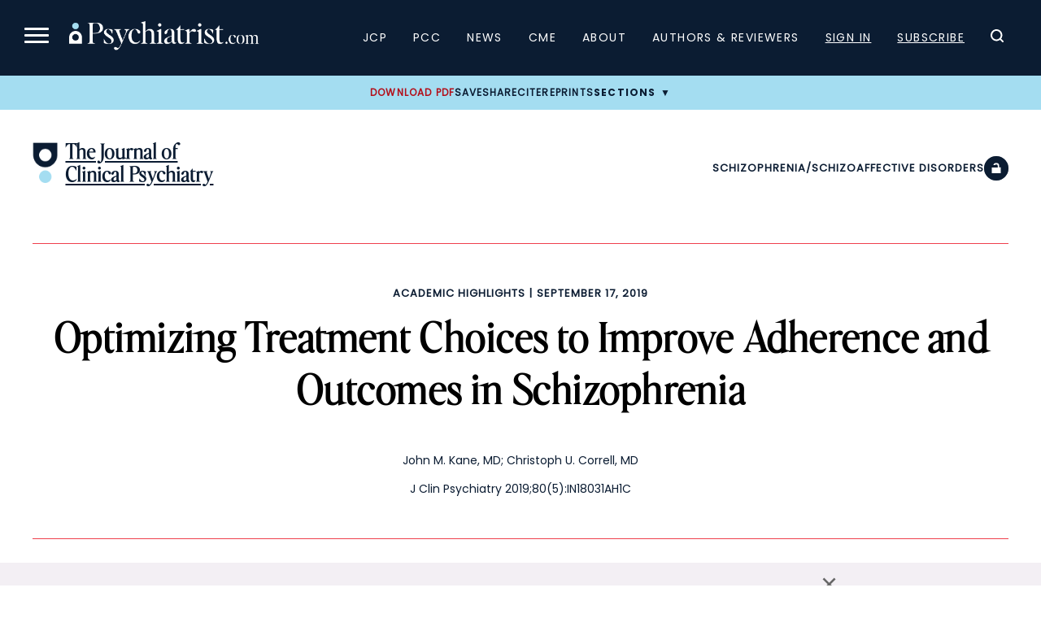

--- FILE ---
content_type: text/html; charset=UTF-8
request_url: https://www.psychiatrist.com/jcp/optimizing-schizophrenia-treatment-choices/
body_size: 47162
content:

<!doctype html>
<html lang="en-US">
<head>
    <title>Optimizing Treatment Choices to Improve Adherence and Outcomes in Schizophrenia</title>
    <link rel="preload" href="/wp-content/themes/psych/dist/fonts/EditorsNoteDisplay-Light.ttf" as="font" type="font/ttf" crossorigin="anonymous"><link rel="preload" href="/wp-content/themes/psych/dist/fonts/EditorsNoteDisplay-Italic.ttf" as="font" type="font/ttf" crossorigin="anonymous"><link rel="preload" href="/wp-content/themes/psych/dist/fonts/EditorsNoteDisplay-Thin.ttf" as="font" type="font/ttf" crossorigin="anonymous"><link rel="preload" href="/wp-content/themes/psych/dist/fonts/EditorsNoteDisplay-ThinItalic.ttf" as="font" type="font/ttf" crossorigin="anonymous">    
	<meta charset="UTF-8">
	<meta name="viewport" content="width=device-width, initial-scale=1">
	        <meta name="site_section" content="academic_article">
	    
    <meta name="robots" content="index, follow">    <meta name="description" content="Long-acting injectable antipsychotics can be a powerful strategy in helping patients to receive ongoing benefit from treatment. You might think that you have adequately explained this treatment option to patients, but they may not have understood. How can communication be improved? See this Academic Highlights to find out.">
    <link rel="canonical" href="https://www.psychiatrist.com/jcp/optimizing-schizophrenia-treatment-choices/">
    
            <script>
			window.dataLayer = window.dataLayer || [];
				window.dataLayer.push({
					user_membership_type: null,
					user_type: "anon",
					psych_user_id: null,
					npi_verified: false,
					npi_provider_type: null,
					npi_provider_description: null
				});window.dataLayer = window.dataLayer || [];window.dataLayer.push({"content_access_level":"free","article_id":13505,"categories":["schizophrenia\/schizoaffective disorders","academic highlights"]});        </script>
		
    <!-- Google Tag Manager -->
    <script>(function(w,d,s,l,i){w[l]=w[l]||[];w[l].push({'gtm.start':
                new Date().getTime(),event:'gtm.js'});var f=d.getElementsByTagName(s)[0],
            j=d.createElement(s),dl=l!='dataLayer'?'&l='+l:'';j.async=true;j.src=
            'https://www.googletagmanager.com/gtm.js?id='+i+dl;f.parentNode.insertBefore(j,f);
        })(window,document,'script','dataLayer','GTM-K8NX5MZ');</script>
    <!-- End Google Tag Manager -->
    
    
    <!-- Facebook Pixel Code -->
    <script>
        !function(f,b,e,v,n,t,s)
        {if(f.fbq)return;n=f.fbq=function(){n.callMethod?
            n.callMethod.apply(n,arguments):n.queue.push(arguments)};
            if(!f._fbq)f._fbq=n;n.push=n;n.loaded=!0;n.version='2.0';
            n.queue=[];t=b.createElement(e);t.async=!0;
            t.src=v;s=b.getElementsByTagName(e)[0];
            s.parentNode.insertBefore(t,s)}(window, document,'script',
            'https://connect.facebook.net/en_US/fbevents.js');
        fbq('init', '332726270676586');
        fbq('track', 'PageView');
    </script>

    <noscript><img height="1" width="1" style="display:none" src="https://www.facebook.com/tr?id=332726270676586&ev=PageView&noscript=1" /></noscript>
    <!-- End Facebook Pixel Code -->

    <script async src="https://aim-tag.hcn.health/js/client.js?dl=aimDataLayer"></script>
    <script>
        window.aimDataLayer = window.aimDataLayer || [];
        function aimTag() { aimDataLayer.push(arguments); }

        // Pageview
        aimTag('e3e4b2b5-fb20-4b9c-a469-4677a71fa3fe', 'pageview');

        // Real-time Signal
        aimTag('e3e4b2b5-fb20-4b9c-a469-4677a71fa3fe', 'signal', function(err, success) {

            if (err || !success) return;

            const type = success.identity_type;

            // Only AUT + POI get logged
            if (type === 'AUT' || type === 'POI') {

                // --- LOGGING TO SERVER ---
                const formData = new FormData();
                formData.append('action', 'aimxr_log_signal');
                formData.append('nonce', psych_ajax.nonce);
                formData.append('signal', JSON.stringify(success));
                formData.append('ts', Date.now());
                formData.append('page', window.location.href);

                fetch(psych_ajax.url, { method: 'POST', body: formData });
            }

            // --- REAL-TIME GAM TARGETING ---
            window.iqviaTargeting = { iqvia_type: type };

            if (type === 'AUT') {
                if (success.primary_specialty_code)
                    window.iqviaTargeting.spec = success.primary_specialty_code;

                if (success.state)
                    window.iqviaTargeting.state = success.state;

                if (success.npi_number)
                    window.iqviaTargeting.npi = success.npi_number;
            }

            // Signal that IQVIA targeting is ready
            window.iqviaTargetingReady = true;
        });
    </script>


    <!--healthlink tracking code-->
    <script>var pixel_kwargs=pixel_kwargs||{}; pixel_kwargs.client_id='09e43583-dcac-44d4-8010-0597da6de4b4', pixel_kwargs.site_id='f259de7c-567b-4602-8514-f5c2b7ee5fbb', function(){var e=document.createElement('script'); e.type='text/javascript', e.async=!0, e.crossOrigin=!0, e.src='https://static.icexyz.com/whm/assets/pixel.js'; var a=document.getElementsByTagName('script')[0]; a.parentNode.insertBefore(e,a)}();</script>

    <!--healthlink tracking code2-->
    <script>

        (function() {

            var script = document.createElement('script');

            script.src = 'https://pixel-script-bucket-prod.s3.us-west-2.amazonaws.com/ae70b358-778e-469f-8241-e9489bd376a9.js';

            script.async = true;

            document.head.appendChild(script);

        })();
    </script>

	<meta name="pubdate" content="20190917">
<meta name="articletype" content="Academic Highlights">
<meta name="cme" content="1">
<meta name="pubtype" content="JCP">
<meta name="google-site-verification" content="z8-egPpqBHcfHQSvJbUEwB-32Myr7VhTpsZfSeklagQ">
<meta property="og:locale"  content="en_US" />
<meta property="og:type"  content="article" />
<meta property="og:title"  content="Optimizing Treatment Choices to Improve Adherence and Outcomes in Schizophrenia" />
<meta property="og:description"  content="Long-acting injectable antipsychotics can be a powerful strategy in helping patients to receive ongoing benefit from treatment. You might think that you have adequately explained this treatment option to patients, but they may not have understood. How can communication be improved? See this Academic Highlights to find out." />
<meta property="og:url"  content="https://www.psychiatrist.com/jcp/optimizing-schizophrenia-treatment-choices/" />
<meta property="og:site_name"  content="Psychiatrist.com" />
<meta property="og:image"  content="" />
<meta property="og:image:width"  content="1200" />
<meta property="og:image:height"  content="800" />
<meta property="og:image:type"  content="image/jpeg" />
<meta property="article:published_time"  content="2019-09-17" />
<meta property="article:modified_time"  content="2025-10-04" />
<meta property="article:author"  content="John M. Kane, Christoph U. Correll" />
<meta property="article:section"  content="Schizophrenia/Schizoaffective Disorders" />
<meta property="article:tag"  content="Schizophrenia/Schizoaffective Disorders, Academic Highlights" />
<meta  name="twitter:card" content="summary_large_image" />
<meta  name="twitter:title" content="Optimizing Treatment Choices to Improve Adherence and Outcomes in Schizophrenia" />
<meta  name="twitter:description" content="Long-acting injectable antipsychotics can be a powerful strategy in helping patients to receive ongoing benefit from treatment. You might think that you have adequately explained this treatment option to patients, but they may not have understood. How can communication be improved? See this Academic Highlights to find out." />
<meta  name="twitter:url" content="https://www.psychiatrist.com/jcp/optimizing-schizophrenia-treatment-choices/" />
<meta  name="twitter:site" content="@psychiatristcns" />
<meta  name="twitter:image" content="" />
<meta  name="twitter:image:alt" content="Optimizing Treatment Choices to Improve Adherence and Outcomes in Schizophrenia" />
<meta  name="twitter:label1" content="Written by" />
<meta  name="twitter:data1" content="John M. Kane, Christoph U. Correll" />
<meta  name="twitter:label2" content="Est. reading time" />
<meta  name="twitter:data2" content="39 min read" />
<meta property="linkedin:title"  content="Optimizing Treatment Choices to Improve Adherence and Outcomes in Schizophrenia" />
<meta property="linkedin:description"  content="Long-acting injectable antipsychotics can be a powerful strategy in helping patients to receive ongoing benefit from treatment. You might think that you have adequately explained this treatment option to patients, but they may not have understood. How can communication be improved? See this Academic Highlights to find out." />
<meta property="linkedin:url"  content="https://www.psychiatrist.com/jcp/optimizing-schizophrenia-treatment-choices/" />
<meta property="linkedin:image"  content="" />
<meta property="linkedin:image:alt"  content="Optimizing Treatment Choices to Improve Adherence and Outcomes in Schizophrenia" />

    
	<link rel="profile" href="https://gmpg.org/xfn/11">
	
            <script>
			var citation = {"ris":"TY  - JOUR\nTI  - Optimizing Treatment Choices to Improve Adherence and Outcomes in Schizophrenia\nA1  - John M. Kane\nA1  - Christoph U. Correll\nJO  - The Journal of Clinical Psychiatry\nVL  - 80\nIS  - 5\nSP  - 13505\nY1  - 2019\nPB  - Physicians Postgraduate Press, Inc.\nDO  - 10.4088\/JCP.IN18031AH1C\nER  - \n","endnote":"%0 Journal Article\n%T Optimizing Treatment Choices to Improve Adherence and Outcomes in Schizophrenia\n%A John M. Kane\n%A Christoph U. Correll\n%J The Journal of Clinical Psychiatry\n%V 80\n%N 5\n%P 13505\n%D 2019\n%I Physicians Postgraduate Press, Inc.\n","bibtex":"@article{cite104088JCPIN18031AH1C,\n  title = {Optimizing Treatment Choices to Improve Adherence and Outcomes in Schizophrenia},\n  author = {John M. Kane and Christoph U. Correll},\n  journal = {The Journal of Clinical Psychiatry},\n  volume = {80},\n  year = {2019},\n  number = {5},\n  pages = {13505},\n  doi = {10.4088\/JCP.IN18031AH1C},\n}\n","medlars":"PMID- \nTI  - Optimizing Treatment Choices to Improve Adherence and Outcomes in Schizophrenia\nFAU - John M. Kane\nFAU - Christoph U. Correll\nJT  - The Journal of Clinical Psychiatry\nDP  - 2019\nVI  - 80\nIP  - 5\nPG  - \nLID - 10.4088\/JCP.IN18031AH1C\n","full":"John M. Kane, Christoph U. Correll. Optimizing Treatment Choices to Improve Adherence and Outcomes in Schizophrenia. The Journal of Clinical Psychiatry. Published online October 04, 2025. doi:10.4088\/JCP.IN18031AH1C"};        </script>
	<script type="application/ld+json">{"@context":"https:\/\/schema.org","@type":"Organization","name":"Psychiatrist.com","url":"https:\/\/www.psychiatrist.com\/","logo":"https:\/\/www.psychiatrist.com\/wp-content\/uploads\/2023\/02\/cropped-32x32_psych_favicon-1.png","sameAs":["https:\/\/www.facebook.com\/PsychiatristCNS","https:\/\/www.instagram.com\/clinicalpsychiatrist\/","https:\/\/www.linkedin.com\/company\/the-journal-of-clinical-psychiatry\/","https:\/\/x.com\/psychiatristcns","https:\/\/www.threads.net\/@clinicalpsychiatrist"],"contactPoint":{"@type":"ContactPoint","email":"subscriptions@psychiatrist.com","contactType":"Customer Service"}}</script><script type="application/ld+json">{"@context":"https://schema.org","@type":"ScholarlyArticle","mainEntityOfPage":{"@type":"WebPage","@id":"https://www.psychiatrist.com/jcp/optimizing-schizophrenia-treatment-choices/"},"headline":"Optimizing Treatment Choices to Improve Adherence and Outcomes in Schizophrenia","name":"Optimizing Treatment Choices to Improve Adherence and Outcomes in Schizophrenia","datePublished":"2019-09-17","dateModified":"2025-10-04","keywords":"Schizophrenia/Schizoaffective Disorders, Academic Highlights","url":"https://www.psychiatrist.com/jcp/optimizing-schizophrenia-treatment-choices/","inLanguage":"en","description":"Long-acting injectable antipsychotics can be a powerful strategy in helping patients to receive ongoing benefit from treatment. You might think that you have adequately explained this treatment option to patients, but they may not have understood. How can communication be improved? See this Academic Highlights to find out.","identifier":{"@type":"PropertyValue","name":"DOI","value":"10.4088/JCP.IN18031AH1C"},"alternativeHeadline":"Optimizing Schizophrenia Treatment Choices","publisher":{"@type":"Organization","name":"The Journal of Clinical Psychiatry"}}</script><meta name='robots' content='index, follow, max-image-preview:large, max-snippet:-1, max-video-preview:-1' />
	<style>img:is([sizes="auto" i], [sizes^="auto," i]) { contain-intrinsic-size: 3000px 1500px }</style>
	
	<!-- This site is optimized with the Yoast SEO Premium plugin v19.4 (Yoast SEO v26.4) - https://yoast.com/wordpress/plugins/seo/ -->
	<meta property="og:locale" content="en_US" />
	<meta property="og:type" content="website" />
	<meta property="og:site_name" content="Psychiatrist.com" />
	<meta name="twitter:card" content="summary_large_image" />
	<!-- / Yoast SEO Premium plugin. -->


<link rel='dns-prefetch' href='//securepubads.g.doubleclick.net' />
<link rel='stylesheet' id='current-issue-css' href='https://www.psychiatrist.com/wp-content/themes/psych/dist/css/blocks/current-issue.css?ver=1758922309' media='all' />
<link rel='stylesheet' id='sub-nav-css' href='https://www.psychiatrist.com/wp-content/themes/psych/dist/css/blocks/sub-nav.css?ver=1767742593' media='all' />
<link rel='stylesheet' id='colorbox-css' href='https://www.psychiatrist.com/wp-content/plugins/wp-colorbox/example5/colorbox.css?ver=6.8.3' media='all' />
<link rel='stylesheet' id='mp-theme-css' href='https://www.psychiatrist.com/wp-content/plugins/memberpress/css/ui/theme.css?ver=1.12.10' media='all' />
<link rel='stylesheet' id='wp-block-library-css' href='https://www.psychiatrist.com/wp-includes/css/dist/block-library/style.min.css?ver=6.8.3' media='all' />
<style id='classic-theme-styles-inline-css'>
/*! This file is auto-generated */
.wp-block-button__link{color:#fff;background-color:#32373c;border-radius:9999px;box-shadow:none;text-decoration:none;padding:calc(.667em + 2px) calc(1.333em + 2px);font-size:1.125em}.wp-block-file__button{background:#32373c;color:#fff;text-decoration:none}
</style>
<style id='global-styles-inline-css'>
:root{--wp--preset--aspect-ratio--square: 1;--wp--preset--aspect-ratio--4-3: 4/3;--wp--preset--aspect-ratio--3-4: 3/4;--wp--preset--aspect-ratio--3-2: 3/2;--wp--preset--aspect-ratio--2-3: 2/3;--wp--preset--aspect-ratio--16-9: 16/9;--wp--preset--aspect-ratio--9-16: 9/16;--wp--preset--color--black: #000000;--wp--preset--color--cyan-bluish-gray: #abb8c3;--wp--preset--color--white: #ffffff;--wp--preset--color--pale-pink: #f78da7;--wp--preset--color--vivid-red: #cf2e2e;--wp--preset--color--luminous-vivid-orange: #ff6900;--wp--preset--color--luminous-vivid-amber: #fcb900;--wp--preset--color--light-green-cyan: #7bdcb5;--wp--preset--color--vivid-green-cyan: #00d084;--wp--preset--color--pale-cyan-blue: #8ed1fc;--wp--preset--color--vivid-cyan-blue: #0693e3;--wp--preset--color--vivid-purple: #9b51e0;--wp--preset--gradient--vivid-cyan-blue-to-vivid-purple: linear-gradient(135deg,rgba(6,147,227,1) 0%,rgb(155,81,224) 100%);--wp--preset--gradient--light-green-cyan-to-vivid-green-cyan: linear-gradient(135deg,rgb(122,220,180) 0%,rgb(0,208,130) 100%);--wp--preset--gradient--luminous-vivid-amber-to-luminous-vivid-orange: linear-gradient(135deg,rgba(252,185,0,1) 0%,rgba(255,105,0,1) 100%);--wp--preset--gradient--luminous-vivid-orange-to-vivid-red: linear-gradient(135deg,rgba(255,105,0,1) 0%,rgb(207,46,46) 100%);--wp--preset--gradient--very-light-gray-to-cyan-bluish-gray: linear-gradient(135deg,rgb(238,238,238) 0%,rgb(169,184,195) 100%);--wp--preset--gradient--cool-to-warm-spectrum: linear-gradient(135deg,rgb(74,234,220) 0%,rgb(151,120,209) 20%,rgb(207,42,186) 40%,rgb(238,44,130) 60%,rgb(251,105,98) 80%,rgb(254,248,76) 100%);--wp--preset--gradient--blush-light-purple: linear-gradient(135deg,rgb(255,206,236) 0%,rgb(152,150,240) 100%);--wp--preset--gradient--blush-bordeaux: linear-gradient(135deg,rgb(254,205,165) 0%,rgb(254,45,45) 50%,rgb(107,0,62) 100%);--wp--preset--gradient--luminous-dusk: linear-gradient(135deg,rgb(255,203,112) 0%,rgb(199,81,192) 50%,rgb(65,88,208) 100%);--wp--preset--gradient--pale-ocean: linear-gradient(135deg,rgb(255,245,203) 0%,rgb(182,227,212) 50%,rgb(51,167,181) 100%);--wp--preset--gradient--electric-grass: linear-gradient(135deg,rgb(202,248,128) 0%,rgb(113,206,126) 100%);--wp--preset--gradient--midnight: linear-gradient(135deg,rgb(2,3,129) 0%,rgb(40,116,252) 100%);--wp--preset--font-size--small: 13px;--wp--preset--font-size--medium: 20px;--wp--preset--font-size--large: 36px;--wp--preset--font-size--x-large: 42px;--wp--preset--spacing--20: 0.44rem;--wp--preset--spacing--30: 0.67rem;--wp--preset--spacing--40: 1rem;--wp--preset--spacing--50: 1.5rem;--wp--preset--spacing--60: 2.25rem;--wp--preset--spacing--70: 3.38rem;--wp--preset--spacing--80: 5.06rem;--wp--preset--shadow--natural: 6px 6px 9px rgba(0, 0, 0, 0.2);--wp--preset--shadow--deep: 12px 12px 50px rgba(0, 0, 0, 0.4);--wp--preset--shadow--sharp: 6px 6px 0px rgba(0, 0, 0, 0.2);--wp--preset--shadow--outlined: 6px 6px 0px -3px rgba(255, 255, 255, 1), 6px 6px rgba(0, 0, 0, 1);--wp--preset--shadow--crisp: 6px 6px 0px rgba(0, 0, 0, 1);}:where(.is-layout-flex){gap: 0.5em;}:where(.is-layout-grid){gap: 0.5em;}body .is-layout-flex{display: flex;}.is-layout-flex{flex-wrap: wrap;align-items: center;}.is-layout-flex > :is(*, div){margin: 0;}body .is-layout-grid{display: grid;}.is-layout-grid > :is(*, div){margin: 0;}:where(.wp-block-columns.is-layout-flex){gap: 2em;}:where(.wp-block-columns.is-layout-grid){gap: 2em;}:where(.wp-block-post-template.is-layout-flex){gap: 1.25em;}:where(.wp-block-post-template.is-layout-grid){gap: 1.25em;}.has-black-color{color: var(--wp--preset--color--black) !important;}.has-cyan-bluish-gray-color{color: var(--wp--preset--color--cyan-bluish-gray) !important;}.has-white-color{color: var(--wp--preset--color--white) !important;}.has-pale-pink-color{color: var(--wp--preset--color--pale-pink) !important;}.has-vivid-red-color{color: var(--wp--preset--color--vivid-red) !important;}.has-luminous-vivid-orange-color{color: var(--wp--preset--color--luminous-vivid-orange) !important;}.has-luminous-vivid-amber-color{color: var(--wp--preset--color--luminous-vivid-amber) !important;}.has-light-green-cyan-color{color: var(--wp--preset--color--light-green-cyan) !important;}.has-vivid-green-cyan-color{color: var(--wp--preset--color--vivid-green-cyan) !important;}.has-pale-cyan-blue-color{color: var(--wp--preset--color--pale-cyan-blue) !important;}.has-vivid-cyan-blue-color{color: var(--wp--preset--color--vivid-cyan-blue) !important;}.has-vivid-purple-color{color: var(--wp--preset--color--vivid-purple) !important;}.has-black-background-color{background-color: var(--wp--preset--color--black) !important;}.has-cyan-bluish-gray-background-color{background-color: var(--wp--preset--color--cyan-bluish-gray) !important;}.has-white-background-color{background-color: var(--wp--preset--color--white) !important;}.has-pale-pink-background-color{background-color: var(--wp--preset--color--pale-pink) !important;}.has-vivid-red-background-color{background-color: var(--wp--preset--color--vivid-red) !important;}.has-luminous-vivid-orange-background-color{background-color: var(--wp--preset--color--luminous-vivid-orange) !important;}.has-luminous-vivid-amber-background-color{background-color: var(--wp--preset--color--luminous-vivid-amber) !important;}.has-light-green-cyan-background-color{background-color: var(--wp--preset--color--light-green-cyan) !important;}.has-vivid-green-cyan-background-color{background-color: var(--wp--preset--color--vivid-green-cyan) !important;}.has-pale-cyan-blue-background-color{background-color: var(--wp--preset--color--pale-cyan-blue) !important;}.has-vivid-cyan-blue-background-color{background-color: var(--wp--preset--color--vivid-cyan-blue) !important;}.has-vivid-purple-background-color{background-color: var(--wp--preset--color--vivid-purple) !important;}.has-black-border-color{border-color: var(--wp--preset--color--black) !important;}.has-cyan-bluish-gray-border-color{border-color: var(--wp--preset--color--cyan-bluish-gray) !important;}.has-white-border-color{border-color: var(--wp--preset--color--white) !important;}.has-pale-pink-border-color{border-color: var(--wp--preset--color--pale-pink) !important;}.has-vivid-red-border-color{border-color: var(--wp--preset--color--vivid-red) !important;}.has-luminous-vivid-orange-border-color{border-color: var(--wp--preset--color--luminous-vivid-orange) !important;}.has-luminous-vivid-amber-border-color{border-color: var(--wp--preset--color--luminous-vivid-amber) !important;}.has-light-green-cyan-border-color{border-color: var(--wp--preset--color--light-green-cyan) !important;}.has-vivid-green-cyan-border-color{border-color: var(--wp--preset--color--vivid-green-cyan) !important;}.has-pale-cyan-blue-border-color{border-color: var(--wp--preset--color--pale-cyan-blue) !important;}.has-vivid-cyan-blue-border-color{border-color: var(--wp--preset--color--vivid-cyan-blue) !important;}.has-vivid-purple-border-color{border-color: var(--wp--preset--color--vivid-purple) !important;}.has-vivid-cyan-blue-to-vivid-purple-gradient-background{background: var(--wp--preset--gradient--vivid-cyan-blue-to-vivid-purple) !important;}.has-light-green-cyan-to-vivid-green-cyan-gradient-background{background: var(--wp--preset--gradient--light-green-cyan-to-vivid-green-cyan) !important;}.has-luminous-vivid-amber-to-luminous-vivid-orange-gradient-background{background: var(--wp--preset--gradient--luminous-vivid-amber-to-luminous-vivid-orange) !important;}.has-luminous-vivid-orange-to-vivid-red-gradient-background{background: var(--wp--preset--gradient--luminous-vivid-orange-to-vivid-red) !important;}.has-very-light-gray-to-cyan-bluish-gray-gradient-background{background: var(--wp--preset--gradient--very-light-gray-to-cyan-bluish-gray) !important;}.has-cool-to-warm-spectrum-gradient-background{background: var(--wp--preset--gradient--cool-to-warm-spectrum) !important;}.has-blush-light-purple-gradient-background{background: var(--wp--preset--gradient--blush-light-purple) !important;}.has-blush-bordeaux-gradient-background{background: var(--wp--preset--gradient--blush-bordeaux) !important;}.has-luminous-dusk-gradient-background{background: var(--wp--preset--gradient--luminous-dusk) !important;}.has-pale-ocean-gradient-background{background: var(--wp--preset--gradient--pale-ocean) !important;}.has-electric-grass-gradient-background{background: var(--wp--preset--gradient--electric-grass) !important;}.has-midnight-gradient-background{background: var(--wp--preset--gradient--midnight) !important;}.has-small-font-size{font-size: var(--wp--preset--font-size--small) !important;}.has-medium-font-size{font-size: var(--wp--preset--font-size--medium) !important;}.has-large-font-size{font-size: var(--wp--preset--font-size--large) !important;}.has-x-large-font-size{font-size: var(--wp--preset--font-size--x-large) !important;}
:where(.wp-block-post-template.is-layout-flex){gap: 1.25em;}:where(.wp-block-post-template.is-layout-grid){gap: 1.25em;}
:where(.wp-block-columns.is-layout-flex){gap: 2em;}:where(.wp-block-columns.is-layout-grid){gap: 2em;}
:root :where(.wp-block-pullquote){font-size: 1.5em;line-height: 1.6;}
</style>
<link rel='stylesheet' id='dashicons-css' href='https://www.psychiatrist.com/wp-includes/css/dashicons.min.css?ver=6.8.3' media='all' />
<link rel='stylesheet' id='woocommerce-layout-css' href='https://www.psychiatrist.com/wp-content/plugins/woocommerce/assets/css/woocommerce-layout.css?ver=10.3.5' media='all' />
<link rel='stylesheet' id='woocommerce-smallscreen-css' href='https://www.psychiatrist.com/wp-content/plugins/woocommerce/assets/css/woocommerce-smallscreen.css?ver=10.3.5' media='only screen and (max-width: 768px)' />
<link rel='stylesheet' id='woocommerce-general-css' href='https://www.psychiatrist.com/wp-content/plugins/woocommerce/assets/css/woocommerce.css?ver=10.3.5' media='all' />
<style id='woocommerce-inline-inline-css'>
.woocommerce form .form-row .required { visibility: visible; }
</style>
<link rel='stylesheet' id='brands-styles-css' href='https://www.psychiatrist.com/wp-content/plugins/woocommerce/assets/css/brands.css?ver=10.3.5' media='all' />
<link rel='stylesheet' id='globals.min-css' href='https://www.psychiatrist.com/wp-content/themes/psych/dist/css/globals.min.css?ver=1767742593' media='all' />
<link rel='stylesheet' id='article.min-css' href='https://www.psychiatrist.com/wp-content/themes/psych/dist/css/article.min.css?ver=1767742593' media='all' />
<script src="https://www.psychiatrist.com/wp-includes/js/jquery/jquery.min.js?ver=3.7.1" id="jquery-core-js"></script>
<script src="https://www.psychiatrist.com/wp-includes/js/jquery/jquery-migrate.min.js?ver=3.4.1" id="jquery-migrate-js"></script>
<script src="https://www.psychiatrist.com/wp-content/plugins/wp-colorbox/jquery.colorbox-min.js?ver=1.1.6" id="colorbox-js"></script>
<script src="https://www.psychiatrist.com/wp-content/plugins/wp-colorbox/wp-colorbox.js?ver=1.1.6" id="wp-colorbox-js"></script>
<script src="https://www.psychiatrist.com/wp-content/plugins/woocommerce/assets/js/jquery-blockui/jquery.blockUI.min.js?ver=2.7.0-wc.10.3.5" id="wc-jquery-blockui-js" defer data-wp-strategy="defer"></script>
<script id="wc-add-to-cart-js-extra">
var wc_add_to_cart_params = {"ajax_url":"\/wp-admin\/admin-ajax.php","wc_ajax_url":"\/?wc-ajax=%%endpoint%%","i18n_view_cart":"View cart","cart_url":"https:\/\/www.psychiatrist.com\/cart\/","is_cart":"","cart_redirect_after_add":"no"};
</script>
<script src="https://www.psychiatrist.com/wp-content/plugins/woocommerce/assets/js/frontend/add-to-cart.min.js?ver=10.3.5" id="wc-add-to-cart-js" defer data-wp-strategy="defer"></script>
<script src="https://www.psychiatrist.com/wp-content/plugins/woocommerce/assets/js/js-cookie/js.cookie.min.js?ver=2.1.4-wc.10.3.5" id="wc-js-cookie-js" defer data-wp-strategy="defer"></script>
<script id="woocommerce-js-extra">
var woocommerce_params = {"ajax_url":"\/wp-admin\/admin-ajax.php","wc_ajax_url":"\/?wc-ajax=%%endpoint%%","i18n_password_show":"Show password","i18n_password_hide":"Hide password"};
</script>
<script src="https://www.psychiatrist.com/wp-content/plugins/woocommerce/assets/js/frontend/woocommerce.min.js?ver=10.3.5" id="woocommerce-js" defer data-wp-strategy="defer"></script>
<script src="https://securepubads.g.doubleclick.net/tag/js/gpt.js?ver=1765230650" id="google-publisher-tag-js"></script>
<script id="gam-init-js-extra">
var gam = {"page_targeting":"{\"page_name\":\"Optimizing Treatment Choices to Improve Adherence and Outcomes in Schizophrenia\",\"site_section\":\"academic_article\",\"post_type\":\"post\",\"post_id\":13505,\"permalink\":\"https:\\\/\\\/www.psychiatrist.com\\\/jcp\\\/optimizing-schizophrenia-treatment-choices\\\/\",\"categories\":[\"schizophrenia\",\"academic-highlights\"],\"journal\":\"jcp\"}"};
</script>
<script src="https://www.psychiatrist.com/wp-content/themes/psych/dist/js/gam-init.js?ver=1765230650" id="gam-init-js"></script>
<script src="https://www.psychiatrist.com/wp-content/themes/psych/assets/js/auth-state.js?ver=1765842344" id="auth-state-js"></script>
<script id="ajax_operation_script-js-extra">
var bigdatacloud_key = {"key":""};
var myAjax = {"ajaxurl":"https:\/\/www.psychiatrist.com\/wp-admin\/admin-ajax.php"};
</script>
<script src="https://www.psychiatrist.com/wp-content/plugins/woocommerce-anti-fraud/assets/js/geoloc.js?ver=1.0" id="ajax_operation_script-js"></script>
<link rel="https://api.w.org/" href="https://www.psychiatrist.com/wp-json/" /><link rel="alternate" title="JSON" type="application/json" href="https://www.psychiatrist.com/wp-json/wp/v2/posts/13505" /><link rel="EditURI" type="application/rsd+xml" title="RSD" href="https://www.psychiatrist.com/xmlrpc.php?rsd" />
<meta name="generator" content="WordPress 6.8.3" />
<meta name="generator" content="WooCommerce 10.3.5" />
<link rel='shortlink' href='https://www.psychiatrist.com/?p=13505' />
<link rel="alternate" title="oEmbed (JSON)" type="application/json+oembed" href="https://www.psychiatrist.com/wp-json/oembed/1.0/embed?url=https%3A%2F%2Fwww.psychiatrist.com%2Fjcp%2Foptimizing-schizophrenia-treatment-choices%2F" />
<link rel="alternate" title="oEmbed (XML)" type="text/xml+oembed" href="https://www.psychiatrist.com/wp-json/oembed/1.0/embed?url=https%3A%2F%2Fwww.psychiatrist.com%2Fjcp%2Foptimizing-schizophrenia-treatment-choices%2F&#038;format=xml" />
<!-- Schema optimized by Schema Pro --><script type="application/ld+json">{"@context":"https://schema.org","@type":"ScholarlyArticle","mainEntityOfPage":{"@type":"WebPage","@id":"https://www.psychiatrist.com/jcp/optimizing-schizophrenia-treatment-choices/"},"headline":"Optimizing Treatment Choices to Improve Adherence and Outcomes in Schizophrenia","datePublished":"2019-09-17T00:00:00","dateModified":"2022-07-26T13:12:58","author":{"@type":"Person","name":"cndev","url":"https://www.psychiatrist.com/author/votolato/cndev"},"publisher":{"@type":"Organization","name":"Psychiatrist.com"},"description":"Long-acting injectable antipsychotics can be a powerful strategy in helping patients to receive ongoing benefit from treatment. You might think that you have adequately explained this treatment option to patients, but they may not have understood. How can communication be improved? See this Academic Highlights to find out."}</script><!-- / Schema optimized by Schema Pro --><!-- breadcrumb Schema optimized by Schema Pro --><script type="application/ld+json">{"@context":"https:\/\/schema.org","@type":"BreadcrumbList","itemListElement":[{"@type":"ListItem","position":1,"item":{"@id":"https:\/\/www.psychiatrist.com\/","name":"Home"}},{"@type":"ListItem","position":2,"item":{"@id":"https:\/\/www.psychiatrist.com\/jcp\/optimizing-schizophrenia-treatment-choices\/","name":"Optimizing Treatment Choices to Improve Adherence and Outcomes in Schizophrenia"}}]}</script><!-- / breadcrumb Schema optimized by Schema Pro -->	<noscript><style>.woocommerce-product-gallery{ opacity: 1 !important; }</style></noscript>
				<style id="wpsp-style-frontend"></style>
			<link rel="icon" href="https://www.psychiatrist.com/wp-content/uploads/2023/02/cropped-32x32_psych_favicon-1-32x32.png" sizes="32x32" />
<link rel="icon" href="https://www.psychiatrist.com/wp-content/uploads/2023/02/cropped-32x32_psych_favicon-1-192x192.png" sizes="192x192" />
<link rel="apple-touch-icon" href="https://www.psychiatrist.com/wp-content/uploads/2023/02/cropped-32x32_psych_favicon-1-180x180.png" />
<meta name="msapplication-TileImage" content="https://www.psychiatrist.com/wp-content/uploads/2023/02/cropped-32x32_psych_favicon-1-270x270.png" />
</head>

    <body class="wp-singular post-template-default single single-post postid-13505 single-format-standard wp-embed-responsive wp-theme-psych has-footer-ad theme-psych wp-schema-pro-2.7.23 woocommerce-no-js">
    <!-- Google Tag Manager (noscript) -->
    <noscript><iframe src="https://www.googletagmanager.com/ns.html?id=GTM-K8NX5MZ" height="0" width="0" style="display:none;visibility:hidden"></iframe></noscript>
    <!-- End Google Tag Manager (noscript) -->

    
<div id="page" class="site">
	<a class="skip-link screen-reader-text" href="#main">Skip to content</a>
    
    
<header id="masthead" class="site-header">
	<nav class="main-navigation" role="navigation" aria-label="Main menu">
		<div class="main-navigation-header">
			<button class="menu-toggle" aria-controls="navigation" aria-expanded="false" aria-label="Menu">
				<span></span>
				<span></span>
				<span></span>
			</button>
			<div class="logo-container">
				<a href="/" class="logo-link">
					<img src="/wp-content/themes/psych/assets/images/logos/psych.png" alt="Psychiatrist.com Logo">
				</a>
			</div>
			<div id="navigation" class="navigation">
				<div class="menu-main-navigation-container"><ul id="primary-menu-1" class="menu"><li id="menu-item-186557" class="menu-item menu-item-type-custom menu-item-object-custom menu-item-186557"><a href="/jcp/">JCP</a></li>
<li id="menu-item-186558" class="menu-item menu-item-type-custom menu-item-object-custom menu-item-186558"><a href="/pcc/">PCC</a></li>
<li id="menu-item-186559" class="menu-item menu-item-type-custom menu-item-object-custom menu-item-186559"><a href="/news/">News</a></li>
<li id="menu-item-186560" class="menu-item menu-item-type-custom menu-item-object-custom menu-item-186560"><a href="/cme/">CME</a></li>
<li id="menu-item-186561" class="menu-item menu-item-type-custom menu-item-object-custom menu-item-186561"><a href="/about/">About</a></li>
<li id="menu-item-186562" class="menu-item menu-item-type-custom menu-item-object-custom menu-item-186562"><a href="/authors/">Authors &#038; Reviewers</a></li>
<li id="menu-item-186564" class="account-sign-in redirect-parent menu-item menu-item-type-custom menu-item-object-custom menu-item-186564"><a href="/login/">Sign In</a></li>
<li id="menu-item-186565" class="account-subscribe redirect-parent menu-item menu-item-type-custom menu-item-object-custom menu-item-186565"><a href="/membership/">Subscribe</a></li>
</ul></div>			</div>
		</div>
		<div class="expanded">
			<div class="expanded-container">
				<div class="search">
                    <form id="custom-search-form" onsubmit="return redirectToSearch()">
						<div class="inputs-wrapper">
							<label for="search-text" class="visually-hidden">Search</label>
							<input type="text" name="search-text" id="search-text" placeholder="Enter Keyword" aria-label="Search" />
							
							<input type="submit" id="search" name="search" value="Search" />
						</div>
                        <a href="/advanced-search/" class="text-link" aria-label="Advanced Search">Advanced Search</a>
					</form>
                </div>
				<div class="expanded-links-container">
					<div class="menu">
						<h2>Menu</h2>
                        <div class="menu-main-navigation-container"><ul id="primary-menu-2" class="menu"><li class="menu-item menu-item-type-custom menu-item-object-custom menu-item-186557"><a href="/jcp/">JCP</a></li>
<li class="menu-item menu-item-type-custom menu-item-object-custom menu-item-186558"><a href="/pcc/">PCC</a></li>
<li class="menu-item menu-item-type-custom menu-item-object-custom menu-item-186559"><a href="/news/">News</a></li>
<li class="menu-item menu-item-type-custom menu-item-object-custom menu-item-186560"><a href="/cme/">CME</a></li>
<li class="menu-item menu-item-type-custom menu-item-object-custom menu-item-186561"><a href="/about/">About</a></li>
<li class="menu-item menu-item-type-custom menu-item-object-custom menu-item-186562"><a href="/authors/">Authors &#038; Reviewers</a></li>
<li class="account-sign-in redirect-parent menu-item menu-item-type-custom menu-item-object-custom menu-item-186564"><a href="/login/">Sign In</a></li>
<li class="account-subscribe redirect-parent menu-item menu-item-type-custom menu-item-object-custom menu-item-186565"><a href="/membership/">Subscribe</a></li>
</ul></div>						                            <a class="mobile-signin redirect-link" href="/login/" aria-label="My Account">Sign in</a>
                            <a class="mobile-signin redirect-link" href="/membership/" aria-label="My Account">Subscribe</a>
											</div>
					<div class="topics">
						<div class="expanded-menu-heading sub-nav-toggle">
                            <h2>Clinical Topics</h2>
							<a href="/topics/" class="topics-view-all">View All
								<svg xmlns="http://www.w3.org/2000/svg" width="16.567" height="16.567" viewBox="0 0 16.567 16.567">
									<g id="Arrow_small_red" transform="translate(0.5 0.5)">
										<path id="Path_2213" data-name="Path 2213" d="M18.567,10.784A7.784,7.784,0,1,1,10.784,3a7.784,7.784,0,0,1,7.784,7.784Z" transform="translate(-3 -3)" fill="none" stroke="#ec4251" stroke-linecap="round" stroke-linejoin="round" stroke-width="1"/>
										<path id="Path_2214" data-name="Path 2214" d="M18,18.227l3.113-3.113L18,12" transform="translate(-10.217 -7.33)" fill="none" stroke="#ec4251" stroke-linecap="round" stroke-linejoin="round" stroke-width="1"/>
										<path id="Path_2215" data-name="Path 2215" d="M12,18h6.227" transform="translate(-7.33 -10.216)" fill="none" stroke="#ec4251" stroke-linecap="round" stroke-linejoin="round" stroke-width="1"/>
									</g>
								</svg>
							</a>
							<button class="sub-menu-toggle" aria-controls="navigation" aria-expanded="false" aria-label="Clinical Topics Menu">
								<svg xmlns="http://www.w3.org/2000/svg" width="28.171" height="28.171" viewBox="0 0 28.171 28.171">
									<g id="Arrow_large_MOBILE" transform="translate(0.5 0.5)">
										<path id="Path_2213" data-name="Path 2213" d="M30.171,16.586A13.586,13.586,0,1,1,16.586,3,13.586,13.586,0,0,1,30.171,16.586Z" transform="translate(-3 -3)" fill="none" stroke="#0a1c31" stroke-linecap="round" stroke-linejoin="round" stroke-width="1"/>
										<path id="Path_2214" data-name="Path 2214" d="M18,22.869l5.434-5.434L18,12" transform="translate(-4.414 -3.849)" fill="none" stroke="#0a1c31" stroke-linecap="round" stroke-linejoin="round" stroke-width="1"/>
										<path id="Path_2215" data-name="Path 2215" d="M12,18H22.869" transform="translate(-3.848 -4.414)" fill="none" stroke="#0a1c31" stroke-linecap="round" stroke-linejoin="round" stroke-width="1"/>
									</g>
								</svg>
							</button>
						</div>
						<div class="menu-clinical-topics-container"><ul id="secondary-menu-1" class="menu"><li id="menu-item-186499" class="menu-item menu-item-type-custom menu-item-object-custom menu-item-186499"><a href="/addiction/">Addiction</a></li>
<li id="menu-item-200734" class="menu-item menu-item-type-custom menu-item-object-custom menu-item-200734"><a href="/adhd/">ADHD</a></li>
<li id="menu-item-221057" class="menu-item menu-item-type-custom menu-item-object-custom menu-item-221057"><a href="/alzheimers/">Alzheimer&#8217;s Disease</a></li>
<li id="menu-item-186500" class="menu-item menu-item-type-custom menu-item-object-custom menu-item-186500"><a href="/anxiety/">Anxiety</a></li>
<li id="menu-item-186501" class="menu-item menu-item-type-custom menu-item-object-custom menu-item-186501"><a href="/bipolar-disorder/">Bipolar Disorder</a></li>
<li id="menu-item-186502" class="menu-item menu-item-type-custom menu-item-object-custom menu-item-186502"><a href="/depression/">Depression</a></li>
<li id="menu-item-198195" class="menu-item menu-item-type-custom menu-item-object-custom menu-item-198195"><a href="/movement-disorders/">Movement Disorders</a></li>
<li id="menu-item-186505" class="menu-item menu-item-type-custom menu-item-object-custom menu-item-186505"><a href="/neurology/">Neurology</a></li>
<li id="menu-item-186506" class="menu-item menu-item-type-custom menu-item-object-custom menu-item-186506"><a href="/ocd/">OCD</a></li>
<li id="menu-item-186507" class="menu-item menu-item-type-custom menu-item-object-custom menu-item-186507"><a href="/psychopharmacology/">Psychopharmacology</a></li>
<li id="menu-item-186508" class="menu-item menu-item-type-custom menu-item-object-custom menu-item-186508"><a href="/collection/ptsd-trauma/">PTSD and Trauma</a></li>
<li id="menu-item-198194" class="menu-item menu-item-type-custom menu-item-object-custom menu-item-198194"><a href="/schizophrenia/">Schizophrenia/Schizoaffective Disorders</a></li>
<li id="menu-item-200735" class="menu-item menu-item-type-custom menu-item-object-custom menu-item-200735"><a href="/sleep/">Sleep</a></li>
<li id="menu-item-186510" class="menu-item menu-item-type-custom menu-item-object-custom menu-item-186510"><a href="/tardive-dyskinesia/">Tardive Dyskinesia</a></li>
<li id="menu-item-186511" class="menu-item menu-item-type-custom menu-item-object-custom menu-item-186511"><a href="/categories/">View All</a></li>
</ul></div>					</div>
                    <div class="columns">
                        <div class="expanded-menu-heading">
							                            <h2>Collections</h2>
                            <a href="/collections/" class="topics-view-all">View All
                                <svg xmlns="http://www.w3.org/2000/svg" width="16.567" height="16.567" viewBox="0 0 16.567 16.567">
                                    <g id="Arrow_small_red" transform="translate(0.5 0.5)">
                                        <path id="Path_2213" data-name="Path 2213" d="M18.567,10.784A7.784,7.784,0,1,1,10.784,3a7.784,7.784,0,0,1,7.784,7.784Z" transform="translate(-3 -3)" fill="none" stroke="#ec4251" stroke-linecap="round" stroke-linejoin="round" stroke-width="1"/>
                                        <path id="Path_2214" data-name="Path 2214" d="M18,18.227l3.113-3.113L18,12" transform="translate(-10.217 -7.33)" fill="none" stroke="#ec4251" stroke-linecap="round" stroke-linejoin="round" stroke-width="1"/>
                                        <path id="Path_2215" data-name="Path 2215" d="M12,18h6.227" transform="translate(-7.33 -10.216)" fill="none" stroke="#ec4251" stroke-linecap="round" stroke-linejoin="round" stroke-width="1"/>
                                    </g>
                                </svg>
                            </a>
                            <button class="sub-menu-toggle" aria-controls="navigation" aria-expanded="false" aria-label="More Collections Menu">
                                <svg xmlns="http://www.w3.org/2000/svg" width="28.171" height="28.171" viewBox="0 0 28.171 28.171">
                                    <g id="Arrow_large_MOBILE" transform="translate(0.5 0.5)">
                                        <path id="Path_2213" data-name="Path 2213" d="M30.171,16.586A13.586,13.586,0,1,1,16.586,3,13.586,13.586,0,0,1,30.171,16.586Z" transform="translate(-3 -3)" fill="none" stroke="#0a1c31" stroke-linecap="round" stroke-linejoin="round" stroke-width="1"/>
                                        <path id="Path_2214" data-name="Path 2214" d="M18,22.869l5.434-5.434L18,12" transform="translate(-4.414 -3.849)" fill="none" stroke="#0a1c31" stroke-linecap="round" stroke-linejoin="round" stroke-width="1"/>
                                        <path id="Path_2215" data-name="Path 2215" d="M12,18H22.869" transform="translate(-3.848 -4.414)" fill="none" stroke="#0a1c31" stroke-linecap="round" stroke-linejoin="round" stroke-width="1"/>
                                    </g>
                                </svg>
                            </button>
                        </div>
						<div class="menu-collections-container"><ul id="secondary-menu-2" class="menu"><li id="menu-item-186524" class="menu-item menu-item-type-custom menu-item-object-custom menu-item-186524"><a href="/article-type/academic-highlights/">Academic Highlights</a></li>
<li id="menu-item-186526" class="menu-item menu-item-type-custom menu-item-object-custom menu-item-186526"><a href="/auvelity-rapid-acting-antidepressant-with-multimodal-activity/">Auvelity: Information from Industry</a></li>
<li id="menu-item-186527" class="menu-item menu-item-type-custom menu-item-object-custom menu-item-186527"><a href="/article-type/banner-alzheimers-institute/">Banner Alzheimer&#8217;s Institute</a></li>
<li id="menu-item-186528" class="menu-item menu-item-type-custom menu-item-object-custom menu-item-186528"><a href="/article-type/clinical-and-practical-psychopharmacology/">Clinical &#038; Practical Psychopharmacology</a></li>
<li id="menu-item-186529" class="menu-item menu-item-type-post_type menu-item-object-collection menu-item-186529"><a href="https://www.psychiatrist.com/collection/early-career-psychiatrists/">Early Career Psychiatrists</a></li>
<li id="menu-item-186530" class="menu-item menu-item-type-post_type menu-item-object-collection menu-item-186530"><a href="https://www.psychiatrist.com/collection/focus-on-childhood-and-adolescent-mental-health/">Focus on Childhood and Adolescent Mental Health</a></li>
<li id="menu-item-186531" class="menu-item menu-item-type-post_type menu-item-object-collection menu-item-186531"><a href="https://www.psychiatrist.com/collection/focus-on-geriatric-psychiatry/">Focus on Geriatric Psychiatry</a></li>
<li id="menu-item-186532" class="menu-item menu-item-type-post_type menu-item-object-collection menu-item-186532"><a href="https://www.psychiatrist.com/collection/focus-on-psychotherapy/">Focus on Psychotherapy</a></li>
<li id="menu-item-186533" class="menu-item menu-item-type-post_type menu-item-object-collection menu-item-186533"><a href="https://www.psychiatrist.com/collection/focus-on-suicide/">Focus on Suicide</a></li>
<li id="menu-item-186535" class="menu-item menu-item-type-post_type menu-item-object-collection menu-item-186535"><a href="https://www.psychiatrist.com/collection/focus-on-psychosis/">Focus on Psychosis</a></li>
<li id="menu-item-186536" class="menu-item menu-item-type-post_type menu-item-object-collection menu-item-186536"><a href="https://www.psychiatrist.com/collection/focus-on-womens-mental-health/">Focus on Women’s Mental Health</a></li>
<li id="menu-item-186537" class="menu-item menu-item-type-custom menu-item-object-custom menu-item-186537"><a href="/article-type/rounds-in-the-general-hospital/">Rounds in the General Hospital</a></li>
<li id="menu-item-221055" class="menu-item menu-item-type-custom menu-item-object-custom menu-item-221055"><a href="/laiexpertinsights/">UZEDY: Information from Industry</a></li>
<li id="menu-item-186538" class="menu-item menu-item-type-custom menu-item-object-custom menu-item-186538"><a href="/collections/">View All</a></li>
</ul></div>                    </div>
				</div>
			</div>
		</div>
	</nav><!-- #site-navigation -->
</header><!-- #masthead -->	
	<main id="main" class="main article jcp">
		
<section     class="block sub-nav"
>
    <div class="site-container">
        <div class="wrapper">
            <div class="mobile-top-container">
                <a href="#" class="top">Back to top</a>
                <a href="#" class="open">
                    <span class="menu-text">Open menu</span>
                    <span class="arrow"><img src="/wp-content/themes/psych/assets/images/icons/arrow-large-right.svg" alt="arrow" /></span>
                </a>
            </div>

            <div class="menu-items">
                                    
                                            <!-- Regular link -->
                        <a href="/pdf/optimizing-treatment-choices-to-improve-adherence-and-outcomes-in-schizophrenia-pdf"
                           class="sub-nav-item track-button download-pdf btn"
                                data-event-category="pdf click" data-event-action="download" data-event-label="Optimizing Treatment Choices to Improve Adherence and Outcomes in Schizophrenia" data-event-value="user type: anon" >
                            Download PDF                        </a>

                                                        
                                            <!-- Action button (Save, Share, Cite) -->
                        <button type="button"
                                class="sub-nav-item track-button toggle-article save-article"
                                data-event-category="save article click" data-event-action="save" data-event-label="Optimizing Treatment Choices to Improve Adherence and Outcomes in Schizophrenia" data-event-value="user type: anon" data-post-id="13505" data-user-id="" data-logged-in="false" data-saved="false" >
                                                        <span class="tag">Save</span>
                        </button>

                                                        
                                            <!-- Action button (Save, Share, Cite) -->
                        <button type="button"
                                class="sub-nav-item track-button share-article"
                                data-event-category="share article click" data-event-action="share" data-event-label="Optimizing Treatment Choices to Improve Adherence and Outcomes in Schizophrenia" data-event-value="user type: anon" >
                                                        <span class="tag">Share</span>
                        </button>

                                                        
                                            <!-- Action button (Save, Share, Cite) -->
                        <button type="button"
                                class="sub-nav-item track-button cite-article"
                                data-event-category="cite article click" data-event-action="cite" data-event-label="Optimizing Treatment Choices to Improve Adherence and Outcomes in Schizophrenia" data-event-value="user type: anon" >
                                                        <span class="tag">Cite</span>
                        </button>

                                                        
                                            <!-- Regular link -->
                        <a href="/reprints-and-permissions/"
                           class="sub-nav-item track-button"
                                data-event-category="reprints click" data-event-action="view" data-event-label="Reprints and Permissions" data-event-value="user type: anon" >
                            Reprints                        </a>

                                                        
                                                                    <div class="sub-nav-item dropdown">
                            <button type="button"
                                    class="dropdown-toggle sub-nav-item dropdown-toggle"
                                    aria-expanded="false"
                                    aria-controls="dropdown-3bc21419a49b6992fb324c0e7d124f18"
                                    data-event-category="sections click" data-event-action="view" data-event-label="Sections Dropdown" data-event-value="user type: anon" >
                                Sections                            </button>
                            <div id="dropdown-3bc21419a49b6992fb324c0e7d124f18" class="dropdown-menu" hidden>
                                                                    <a href="#monitoring-adherence-in-patients-with-schizophrenia-and-identifying-candidates-for-lai-antipsychotics">
                                        MONITORING ADHERENCE IN PATIENTS WITH SCHIZOPHRENIA AND IDENTIFYING CANDIDATES FOR LAI ANTIPSYCHOTICS                                    </a>
                                                                    <a href="#treating-the-whole-patient-incorporating-the-pharmacology-of-treatments-for-schizophrenia-and-special-considerations-for-comorbid-conditions">
                                        TREATING THE WHOLE PATIENT: INCORPORATING THE PHARMACOLOGY OF TREATMENTS FOR SCHIZOPHRENIA AND SPECIAL CONSIDERATIONS FOR COMORBID CONDITIONS                                    </a>
                                                                    <a href="#conclusions">
                                        CONCLUSIONS                                    </a>
                                                                    <a href="#clinical-points">
                                        Clinical Points                                     </a>
                                                            </div>
                        </div>
                                                </div>
        </div>
    </div>
</section>

        <div class="site-container">
            <section id="pre-header">
                
<div class="journal-name-container  light-bg">
	<a href="/jcp">
        <div class="journal-name jcp">
            <img class="light-bg" src="/wp-content/themes/psych/assets/images/icons/psych-icon-dark-body-light-head.png" alt="">
            <img class="dark-bg" src="/wp-content/themes/psych/assets/images/icons/psych-icon-white-body-light-head.png" alt="">
            <div class="text-container">
                <p>The Journal of<br />Clinical Psychiatry</p>
            </div>
        </div>
	</a>
</div>                                    <div class="access-categories-container">
						                            <div class="access">
                                <img src="/wp-content/themes/psych/assets/images/icons/unlocked.svg" alt="Free access">
                            </div>
												
						                            <div class="categories">
                                <div>
									                                        <a href="/schizophrenia/" class="category tag">Schizophrenia/Schizoaffective Disorders</a>
									                                </div>
                            </div>
						                    </div>
                            </section>

            <section id="article-header">
				                    <p class="details tag">
						                            <a class="detail" href="/article-type/academic-highlights/">Academic Highlights</a>						                            <span class="detail">September 17, 2019</span>						                    </p>
				                <h1>Optimizing Treatment Choices to Improve Adherence and Outcomes in Schizophrenia</h1>
                <p class="author">
        <span itemscope itemtype="https://schema.org/Person"><a rel="author" class="author" href="/author/john-m-kane/"><span itemprop="name">John M. Kane, MD</span></a><meta itemprop="url" content="https://www.psychiatrist.com/author/john-m-kane"></span>; 
        <span itemscope itemtype="https://schema.org/Person"><a rel="author" class="author" href="/author/christoph-u-correll/"><span itemprop="name">Christoph U. Correll, MD</span></a><meta itemprop="url" content="https://www.psychiatrist.com/author/christoph-u-correll"></span></p>
                <p class="citation">J Clin Psychiatry 2019;80(5):IN18031AH1C</p>
            </section>

            <section id="content">
                                
                <div class="content-container">
                    <div class="left">

                        
                        

                                                    <div class="abstract">
                                <p><h2>Abstract</h2>
<div>
<p class="abstract-text">Acute and long-term objectives must be linked early in the treatment of schizophrenia. Maintenance therapy is pivotal in relapse prevention. Relapses are serious events that alter disease trajectory and are most often related to nonadherence. Patients with schizophrenia have a substantial risk of relapse, especially when they are nonadherent to antipsychotics. Because relapses are accompanied by structural brain changes, worsening symptoms, and increased treatment resistance when medication is resumed, clinicians must monitor nonadherence and offer strategies to avoid or improve it. Long-acting injectable (LAI) antipsychotics have the potential to reduce nonadherence, relapse, rehospitalization, and mortality, even among patients with first-episode schizophrenia and with comorbid substance use disorder. Long-acting formulations can be a very powerful strategy in helping to ensure that patients get the benefit of the medication they have been prescribed, as the use of LAIs is more easily monitored than oral medications due to the nature of their administration to patients. However, prescribers tend to believe that patients have negative attitudes about LAIs and avoid prescribing them. Patients should be offered the option of LAI antipsychotic treatment and should understand the logistics and the potential benefits of the regimen. LAIs differ regarding their initiation strategy, duration, and flexibility of injection intervals, in addition to the differences of the antipsychotic that the LAI formulation is based on. Presentation matters for LAI treatments to be accepted by patients and family members. Clinicians can use certain communication tools to improve their dialogue with patients about the benefits of switching from oral agents.</p>
</div>
</p>
                            </div>
    
						                            <div id="full-body-content" class="content-open">
                                <p>See letter by <a href="/JCP/article/Pages/2020/v81/20lr13262.aspx" target="_blank" rel="noopener">Hirakawa and Ishii</a> and reply by <a href="/JCP/article/Pages/2020/v81/20lr13262a.aspx" target="_blank" rel="noopener">Kane and Correll</a></p>
<p class="abstract-copyright"><img decoding="async" src="/PublishingImages/2015_cme_ACHI_header.gif" /></p>
<div id="special-achi">
<div id="abstract" class="achiabstract">
<h3 class="subheads-abstract-head"><span class="bold">CME Background</span></h3>
<p class="abstract-text">Articles are selected for credit designation based on an assessment of the educational needs of CME participants, with the purpose of providing readers with a curriculum of CME articles on a variety of topics throughout each volume. Activities are planned using a process that links identified needs with desired results.</p>
<p class="abstract-text">To obtain credit, read the article, correctly answer the questions in the Posttest, and complete the Evaluation.</p>
<p class="abstract-text">This Academic Highlights activity is derived from the planning teleconference series &#8220;Optimizing Treatment Choices to Improve Adherence and Outcomes in Schizophrenia,&#8221; which was held in March and April 2019. This report was prepared and independently developed by the CME Institute of Physicians Postgraduate Press, Inc., and was supported by an educational grant from Indivior Inc.</p>
<p class="abstract-text">The teleconference was chaired by <span class="semibold">John M. Kane, MD,</span> Department of Psychiatry, The Zucker Hillside Hospital, Glen Oaks, New York. The faculty was<span class="semibold"> Christoph U. Correll, MD </span>from the Department of Psychiatry, The Zucker Hillside Hospital, Glen Oaks, New York.</p>
<h3 class="abstract-text"><span class="bold">CME Objectives</span></h3>
<p class="abstract-text">After studying this article, you should be able to:</p>
<ul>
<li class="abstract-text">Monitor adherence to treatment in patients with schizophrenia</li>
<li class="abstract-text">Identify patients who would benefit from LAI treatment</li>
<li class="abstract-text">Address somatic and psychiatric comorbidities in the care of patients with schizophrenia</li>
</ul>
<h3 class="abstract-text"><span class="bold">Accreditation Statement</span></h3>
<p class="abstract-text">The CME Institute of Physicians Postgraduate Press, Inc., is accredited by the Accreditation Council for Continuing Medical Education to provide continuing medical education for physicians.</p>
<h3 class="abstract-text"><span class="bold">Release, Expiration, and Review Dates</span></h3>
<p class="abstract-text">This educational activity was published in September 2019 and is eligible for <span class="italic">AMA PRA Category 1 Credit</span>â„¢ through October 31, 2021. The latest review of this material was August 2019.</p>
<h3>Financial Disclosure</h3>
<p class="abstract-text">All individuals in a position to influence the content of this activity were asked to complete a statement regarding all relevant personal financial relationships between themselves or their spouse/partner and any commercial interest. The CME Institute has resolved any conflicts of interest that were identified. In the past year, Marlene P. Freeman, MD, Editor in Chief, has received research funding from JayMac and Sage; has been a member of the advisory boards for Otsuka, Alkermes, and Sunovion; has been a member of the Independent Data Safety and Monitoring Committee for Janssen; and, as a Massachusetts General Hospital (MGH) employee, works with the MGH National Pregnancy Registry, which is sponsored by Teva, Alkermes, Otsuka, Actavis, and Sunovion, and works with the MGH Clinical Trials Network and Institute, which receives research funding from multiple pharmaceutical companies and the National Institute of Mental Health.<a id="_idTextAnchor000"></a> No member of the CME Institute staff reported any relevant personal financial relationships. <span class="semibold">Faculty financial disclosure appears at the end of the article.</span></p>
<p class="abstract-citation"><span class="italic">J Clin Psychiatry 2019;80(5):IN18031AH1C</span></p>
<p class="abstract-citation"><span class="bold-italic">To cite:</span> Kane JM, Correll CU. Optimizing treatment choices to improve adherence and outcomes in schizophrenia.<span class="italic"> J Clin Psychiatry. </span>2019;80(5):IN18031AH1C<br />
<span class="bold-italic">To share:</span> https://doi.org/<span class="doi">10.4088/JCP.IN18031AH1C</span></p>
<p class="abstract-copyright"><span class="italic">© Copyright 2019 Physicians Postgraduate Press, Inc.</span></p>
</div>
</div>
<hr />
<p class="achi-drop-cap-with-body-text"><span class="achi-lead-cap"><span class="bold-14pt-for-cap">S</span></span>chizophrenia is a serious, lifelong mental illness. Recovery is possible with consistent, supportive treatment, but relapse is common. A frequent contributor to relapse is treatment nonadherence. Long-acting injectable (LAI) antipsychotics can improve treatment adherence and continuity, potentially improving outcomes for patients, but these agents are underused. Experts John M. Kane, MD, and Christoph U. Correll, MD, described the frequency and consequences of nonadherence and strategies to improve adherence and overall patient outcomes.</p>
<h2 class="achi-subhead-1"><span class="bold">MONITORING ADHERENCE IN PATIENTS WITH SCHIZOPHRENIA AND IDENTIFYING CANDIDATES FOR LAI ANTIPSYCHOTICS</span></h2>
<p class="achi-body-text">Medication adherence is a major problem in all areas of medicine, not just psychiatry, whether patients have heart disease, diabetes, asthma, epilepsy, or any other condition that requires daily medication.<span class="htm-cite"><a href="#ref1">1</a>,<a href="#ref2">2</a></span> According to a report by the World Health Organization, poor medication adherence for chronic diseases is a worldwide problem of enormous importance—the rate of adherence averages 50% in developed countries and is lower in developing countries.<span class="htm-cite"><a href="#ref3">3</a></span> As many as two-thirds of patients with schizophrenia are estimated to be at least partially nonadherent to oral antipsychotic treatment.<span class="htm-cite"><a href="#ref4">4</a></span> Clinicians need to address the problem of nonadherence with patient-tailored interventions and education. In his presentation, Dr Kane offered insight into communication with patients about adherence and about interventions to diminish nonadherence.</p>
<h3 class="achi-subhead-2">Factors in Nonadherence</h3>
<p class="achi-body-text">Prescribers would like for patients to believe that their medicine is beneficial, makes them feel better, and is worth the cost. However, many factors contribute to nonadherence. It may be related to patient issues, specific treatments (eg, side effects, lack of efficacy), or the patient&#8217;s overall condition.<span class="htm-cite"><a href="#ref3">3</a></span> Individuals with schizophrenia face special challenges in taking medication as prescribed. The illness is often complicated by poor insight and cognitive dysfunction; poor symptom control can contribute to nonadherence; patients are less likely to take medicine if they cannot see the value in taking it; adverse effects may be intolerable; patients may have poor social support; and substance abuse is common and can contribute to nonadherence.<span class="htm-cite"><a href="#ref5">5-7</a></span> Social, economic, and health system factors may interfere as well.</p>
<p class="achi-body-text">Keeping up with daily medications can be difficult, as one person shared about her brother with schizophrenia:</p>
<h3><span class="bold"><img loading="lazy" decoding="async" class="alignnone wp-image-32107" src="https://www.psychiatrist.com/wp-content/uploads/2021/04/family-orange.png" alt="A gold and white circular icon showing silhouettes of two adults and one child, representing a family." width="50" height="50" srcset="https://www.psychiatrist.com/wp-content/uploads/2021/04/family-orange.png 166w, https://www.psychiatrist.com/wp-content/uploads/2021/04/family-orange-150x150.png 150w, https://www.psychiatrist.com/wp-content/uploads/2021/04/family-orange-100x100.png 100w" sizes="auto, (max-width: 50px) 100vw, 50px" /> Family Perspectives</span></h3>
<p class="perspectives-rule floatpush">&#8220;<span class="italic">It seems that deciding to take medication is one thing for diagnosed people, but deciding to ensure that it is taken exactly as prescribed at the exact right time is another issue entirely. My brother is proof that it is extremely difficult to keep track of many different medications simultaneously. . . . A single mismanaged dose can potentially lead to weeks of hardship. . . . Going without has caused a lot of unnecessary hardship for my brother and it&#8217;s possible that some of his visits to the emergency room for psychological distress could have been avoided entirely</span>.&#8221;<span class="htm-cite"><a href="#ref8">8</a></span></p>
<h3 class="achi-subhead-2">Assessing Nonadherence</h3>
<p class="achi-body-text">Unfortunately, many physicians overestimate treatment adherence.<span class="htm-cite"><a href="#ref9">9</a>,<a href="#ref10">10</a></span> Dr Kane said that clinicians&#8217; perceptions of their own patients can be biased and may reflect the view that nonadherence is a problem that <span class="italic">other</span> clinicians have. Physicians may think that their patients are better with compliance or are more likely to listen to them than the patients reported in the literature,<span class="htm-cite"><a href="#ref11">11</a></span> even though this may not necessarily be the case.</p>
<p class="achi-body-text">Expert consensus recommendations are to assess adherence via not only self-report but also objective tools.<span class="htm-cite"><a href="#ref12">12</a></span> For example, the <a href="http://www.easacommunity.org/files/Medication%20Adherence%20Scale.pdf" target="_blank" rel="noopener"><span class="hyperlink">Medication Adherence Rating Scale</span></a> can be used with patients who have schizophrenia.<span class="htm-cite"><a href="#ref13">13</a>,<a href="#ref14">14</a></span> Pill counts and informant ratings can also be useful.<span class="htm-cite"><a href="#ref15">15</a></span></p>
<p class="achi-body-text">To improve the accuracy of patients&#8217; self-report, asking about their experiences taking medication may be more useful than asking a direct question about nonadherence (<a href="#">Figure 1</a>).<span class="htm-cite"><a href="#ref6">6</a>,<a href="#ref16">16</a></span> Dr Kane recommended that clinicians avoid conveying an attitude that patients who miss or stop taking medications are &#8220;bad patients&#8221;; instead, they should communicate that nonadherence is human nature and happens frequently and that doctors want to help patients benefit from their medications as much as possible.</p>
<div id="figure-2">
<p><a href="#" data-lightbox="gallery"><img decoding="async" id="F1" src="/PublishingImages/IN18031AH1CF1.gif" alt="Figure 1" border="0" /></a></p>
<p class="click-to-enlarge">Click figure to enlarge</p>
</div>
<h3 class="achi-subhead-2">Relationship Between Nonadherence and Relapse</h3>
<p class="achi-body-text">Poor adherence to oral antipsychotics is the most common cause of relapse.<span class="htm-cite"><a href="#ref4">4</a></span> A summary of 5 studies compared continuous antipsychotic treatment with intermittent treatment (ie, patients were treated only when clinicians thought they were experiencing early signs of relapse).<span class="htm-cite"><a href="#ref17">17</a></span> All 5 studies showed a significantly lower rate of relapse in patients with continuous treatment than in those with intermittent treatment.</p>
<p class="achi-body-text">Patients with schizophrenia are at risk for relapse and hospitalization after intervals of missed medication as short as 10 days or less (<a href="#">Figure 2</a>).<span class="htm-cite"><a href="#ref18">18</a>,<a href="#ref19">19</a></span></p>
<div id="figure-2">
<p><a href="#" data-lightbox="gallery"><img decoding="async" id="F2" src="/PublishingImages/IN18031AH1CF2.gif" alt="Figure 2" border="0" /></a></p>
<p class="click-to-enlarge">Click figure to enlarge</p>
</div>
<p class="achi-body-text">A systematic review<span class="htm-cite"><a href="#ref20">20</a></span> of 6 studies assessing the risk of relapse after treatment discontinuation found that 77% of patients relapsed within 1 year. The rate of relapse among these patients jumped to 90% after 2 years. In comparison, the rate of relapse among patients with good adherence has been reported as 18%.<span class="htm-cite"><a href="#ref21">21</a></span></p>
<p class="achi-body-text">A study<span class="htm-cite"><a href="#ref22">22</a></span> by Robinson and colleagues followed 104 first-episode patients and found that after 5 years, 82% of the cohort had experienced at least one relapse. Stopping medication was found to be the most powerful predictor of relapse; patients who stopped were 5 times more likely to relapse than patients who continued with their medication.</p>
<h3 class="achi-subhead-2">Consequences of Relapse</h3>
<p class="achi-body-text">Dr Kane noted that, with each relapse, the onset of therapeutic effect of medication may be slower, treatment may be less effective, and patients can experience greater hardships and illness burden. Relapses have been associated with progressive decline in brain volume.<span class="htm-cite"><a href="#ref23">23</a></span> Ramifications of relapse among patients with schizophrenia include the following<span class="htm-cite"><a href="#ref24">24</a></span>:</p>
<ul>
<li class="achi-offset-bullets">Increased risk of self-harm</li>
<li class="achi-offset-bullets">Increased risk of harm to others</li>
<li class="achi-offset-bullets">Increased distress for patients and families</li>
<li class="achi-offset-bullets">Increased strain on friendships and relationships</li>
<li class="achi-offset-bullets">Disruptions in education</li>
<li class="achi-offset-bullets">Disruptions in vocational functioning</li>
<li class="achi-offset-bullets">Decreased patient autonomy</li>
<li class="achi-offset-bullets">Increased social stigma</li>
<li class="achi-offset-bullets">Increased economic burden associated with treatment</li>
<li class="achi-offset-bullets">Increased risk of not returning to baseline functioning</li>
<li class="achi-offset-bullets">Increased resistance to treatment</li>
</ul>
<p class="achi-body-text">A study<span class="htm-cite"><a href="#ref25">25</a></span> that followed 130 patients showed that reaching the same degree of improvement after a relapse took longer with the second episode than the first. The illness, in other words, became less responsive to treatment.</p>
<p class="achi-body-text">A Dutch study<span class="htm-cite"><a href="#ref26">26</a></span> of 603 patients with schizophrenia investigated the relationship between an interruption in medication of at least 30 days and suicide. After adjusting for age and gender, the relative risk of suicide attempt was found to increase approximately 4-fold among patients with a 30-day or more interruption compared with patients who did not have an interruption.</p>
<p class="achi-body-text">Cooperation between patients and clinicians is necessary to minimize relapses and their consequences such as lost jobs, as illustrated by a patient who experienced multiple relapses:</p>
<h3 class="perspectives-head"><span class="bold"><img loading="lazy" decoding="async" class="alignnone wp-image-32102" src="https://www.psychiatrist.com/wp-content/uploads/2021/04/patient-orange.png" alt="A simple white human figure icon is centered inside a gold circular border on a light gray background." width="50" height="50" srcset="https://www.psychiatrist.com/wp-content/uploads/2021/04/patient-orange.png 159w, https://www.psychiatrist.com/wp-content/uploads/2021/04/patient-orange-150x150.png 150w, https://www.psychiatrist.com/wp-content/uploads/2021/04/patient-orange-100x100.png 100w" sizes="auto, (max-width: 50px) 100vw, 50px" /> Patient Perspectives</span></h3>
<p class="perspectives-rule"><span class="italic">&#8220;I was diagnosed as schizophrenic when I was 13 years old. I spent the better part of my adolescence and young adulthood in hospitals</span>. . . . <span class="italic">I fought my disease and the stigma of mental illness in my struggle for employment. I learned from my mistakes which cost me several jobs, and along with my psychiatrist, we experimented with different medications. Fortunately, we found a combination of medications which kept me out of hospitals and I kept employment.&#8221;</span><span class="htm-cite"><a href="#ref27">27</a></span></p>
<h3 class="achi-subhead-2">Using Long-Acting Injectable Antipsychotics</h3>
<p class="achi-body-text">Long-acting injectable (LAI) antipsychotics can play a role in helping patients with schizophrenia remain adherent.<span class="htm-cite"><a href="#ref4">4</a>,<a href="#ref28">28</a>,<a href="#ref29">29</a></span> Research indicates that patients treated with LAI antipsychotics have decreased hospitalization and use of emergency services compared with those treated with oral antipsychotics.<span class="htm-cite"><a href="#ref30">30-32</a></span> A real-world comparative effectiveness trial<span class="htm-cite"><a href="#ref33">33</a></span> that included almost 30,000 patients found that LAIs and clozapine were the most effective treatments for preventing schizophrenia relapse; rehospitalization rates among patients receiving LAIs were 20%-30% lower than for patients receiving equivalent oral formulations. However, this treatment modality is not prescribed as often as oral antipsychotics.<span class="htm-cite"><a href="#ref4">4</a>,<a href="#ref34">34</a></span></p>
<p class="achi-body-text">Many factors play a role in the underuse of LAIs. Clinicians may have inaccurate perceptions about the medications and their patients&#8217; attitudes toward them (<a href="#">Figure 3</a>).<span class="htm-cite"><a href="#ref35">35-40</a></span> Additionally, clinicians may think that they have clearly explained the treatment options to patients, but the conversation may be interpreted differently by patients. A survey<span class="htm-cite"><a href="#ref37">37</a></span> of patients being treated for schizophrenia and having no prior experience with LAIs, as well as psychiatrists, highlighted the disconnect between patients and clinicians. Only 21% of the patients reported that they had been informed of LAI options by their psychiatrist. Yet, 75% of the psychiatrists surveyed said that they had informed their patients about different formulations of antipsychotics, including LAI options.</p>
<div id="figure" class="right">
<p><a href="#" data-lightbox="gallery"><img decoding="async" id="F3" src="/PublishingImages/IN18031AH1CF3.gif" alt="Figure 3" border="0" /></a></p>
<p class="click-to-enlarge">Click figure to enlarge</p>
</div>
<p class="achi-body-text">Patient attitudes toward LAIs are frequently positive.<span class="htm-cite"><a href="#ref38">38</a></span> In a survey of patients with &gt; 3 months of experience with an LAI formulation, LAIs were preferred, and 70% of patients felt better supported in their illness (compared with oral medication) because of regular contact with the clinician who administered their injection.<span class="htm-cite"><a href="#ref40">40</a></span></p>
<h3 class="achi-subhead-2">What Can Clinicians Do to Improve Adherence?</h3>
<p class="achi-body-text">The LAIs used to be considered appropriate for only a subgroup of patients with schizophrenia who had major nonadherence problems and frequent relapses.<span class="htm-cite"><a href="#ref41">41</a></span> Recent guidelines,<span class="htm-cite"><a href="#ref41">41</a>,<a href="#ref42">42</a></span> however, have noted the potential benefit of using second-generation LAIs following the first episode; LAIs have been found to be effective to prevent relapse in patients experiencing their first episode<span class="htm-cite"><a href="#ref43">43</a></span> as well as in those who have already experienced multiple relapses.<span class="htm-cite"><a href="#ref44">44</a>,<a href="#ref45">45</a></span> These agents should be &#8220;systematically proposed to any patients for whom maintenance antipsychotic treatment is indicated.&#8221;<span class="htm-cite"><a href="#ref41">41</a></span></p>
<p class="achi-body-text">Communication issues between clinicians and patients need to be overcome, noted Dr Kane. If clinicians are inadequately aware of data or are ambivalent about the message that LAIs are useful, then the dialogue will be ineffective. Clinicians should reflect on their own beliefs and recognize any negative assumptions about patient preferences. Clinicians with negative assumptions about LAIs will most likely present the option with a pessimistic tone that patients notice.<span class="htm-cite"><a href="#ref39">39</a></span></p>
<p class="achi-body-text">Dr Kane stated that clinicians should consider the use of LAI formulations for any patient and start the conversation at the beginning of treatment. If the option of LAIs is introduced at a later date, it might be confusing or viewed as a negative response to a patient&#8217;s hospitalization. Clinicians also need to make sure that their staff members and patients&#8217; family members understand why LAI formulations are being offered. A single team member who does not support the use of LAIs can undermine the treatment strategy with the patient.</p>
<p class="achi-body-text">Recent research showed that, even among first-episode and early-phase patients, the overwhelming majority of patients would consider the use of LAI formulations—only 14.4% of outpatients who were approached declined LAI treatment.<span class="htm-cite"><a href="#ref46">46</a></span> Staff education, which was successfully provided for this research, has the potential to substantially enhance the use of LAI antipsychotics. Staff members were trained on the role of nonadherence in relapse and hospitalization and the rationale for using an LAI formulation in patients with early-phase psychosis.<span class="htm-cite"><a href="#ref46">46</a></span> They also received education about shared decision-making, communication strategies, and patients&#8217; frequently asked questions; role-playing was used to develop their communication skills. Solutions were also devised to overcome logistical barriers to LAI use, and study prescribers received training on prescribing guidelines.</p>
<p class="achi-body-text">Dr Kane concluded that, if clinicians can employ these strategies for assessment, communication, and education, then far more patients could be engaged in treatment with LAI antipsychotics, which may provide enormous benefit to the patients, their families, and public health.</p>
<h3><img loading="lazy" decoding="async" class="alignnone wp-image-32103" src="https://www.psychiatrist.com/wp-content/uploads/2021/04/question-blue.png" alt="A blue circle with a white border containing a large white question mark in the center, commonly used as a symbol for help or information." width="50" height="50" srcset="https://www.psychiatrist.com/wp-content/uploads/2021/04/question-blue.png 160w, https://www.psychiatrist.com/wp-content/uploads/2021/04/question-blue-150x150.png 150w, https://www.psychiatrist.com/wp-content/uploads/2021/04/question-blue-100x100.png 100w" sizes="auto, (max-width: 50px) 100vw, 50px" /> Case Practice Question</h3>
<p class="case-question-text"><span class="italic">Discussion of the best response can be found at the end of the activity.</span></p>
<p class="case-question-text"><span class="bold-italic">Case 1.</span> John is a 33-year-old man who is diagnosed with schizophrenia and in his third hospitalization for psychosis. What should the clinical team consider in terms of preventing future relapses?</p>
<ol type="a">
<li>John has refused LAI antipsychotics in the past, but the options may not have been communicated in the best way.</li>
<li>John would be more likely to relapse if his oral medication is switched to an LAI than if he keeps the same regimen.</li>
<li>Nonadherence is probably not why John has had relapses, as he says he takes his tablets daily.</li>
</ol>
<h2 class="achi-subhead-1"><span class="bold">TREATING THE WHOLE PATIENT: INCORPORATING THE PHARMACOLOGY OF TREATMENTS FOR SCHIZOPHRENIA AND SPECIAL CONSIDERATIONS FOR COMORBID CONDITIONS</span></h2>
<p class="achi-body-text">While acute treatment efficacy and early remission of symptoms are important, effective maintenance treatment is crucial in keeping patients with schizophrenia stable.<span class="htm-cite"><a href="#ref47">47</a>,<a href="#ref48">48</a></span> Effective maintenance management of schizophrenia starts with efficacious and tolerable treatment. In general, efficacy differences among antipsychotics are relatively small, while tolerability differences are larger, which is true both for acute<span class="htm-cite"><a href="#ref49">49</a>,<a href="#ref50">50</a></span> and maintenance<span class="htm-cite"><a href="#ref51">51</a></span> treatment. Several LAI antipsychotics are available and differ based on starting dose, maintenance dose, and whether or not oral cotreatment is necessary at initiation (<a href="#">Table 1</a>).<span class="htm-cite"><a href="#ref52">52-61</a></span> They also differ in that first-generation LAIs are oil-based, while second-generation LAIs are water-based, which leads to less injection pain and reaction.</p>
<div id="figure-2">
<p><a href="#" data-lightbox="gallery"><img decoding="async" id="T1" src="/PublishingImages/IN18031AH1CT1.gif" alt="Table 1" border="0" /></a></p>
<p class="click-to-enlarge">Click figure to enlarge</p>
</div>
<p class="achi-body-text">In his presentation, Dr Correll reviewed evidence on LAIs and described situations in which LAIs might be especially useful.</p>
<h3>Evidence on Discontinuation and Relapse With LAI Antipsychotics</h3>
<p class="achi-body-text">A large meta-analysis<span class="htm-cite"><a href="#ref62">62</a></span> of randomized controlled trials (RCTs) was not able to demonstrate LAI superiority over oral agents, but this finding appears to be due to biased populations enrolled in RCTs.<span class="htm-cite"><a href="#ref63">63</a></span> Patients in double-blind RCTs tend to be more adherent, tend to have better illness insight, and might not be as severely ill as patients in the &#8220;real world.&#8221;<span class="htm-cite"><a href="#ref64">64</a></span> Consistent with this interpretation, in meta-analyses of mirror image<span class="htm-cite"><a href="#ref64">64</a></span> and cohort<span class="htm-cite"><a href="#ref65">65</a></span> studies, which reflect more real-world patient populations, LAIs have been shown to prevent treatment discontinuation and reduce hospitalizations better than oral treatments.</p>
<p class="achi-body-text">One reason for the consistent results of LAI superiority over oral antipsychotics in 23 of the 25 meta-analyzed mirror image studies<span class="htm-cite"><a href="#ref64">64</a></span> may be improved medication possession. A study<span class="htm-cite"><a href="#ref66">66</a></span> of medication possession ratios based on pharmacy records reported that patients were in possession of oral medications only 40% and 42% of the time during a 12-month period, for commercially insured and Medicare-insured groups, respectively. However, when these patients were switched to LAIs for 12 months, the medication possession ratios rose to 67% and 68%.</p>
<p class="achi-body-text">A meta-analysis<span class="htm-cite"><a href="#ref67">67</a></span> showed that maintenance treatment with either oral or LAI antipsychotics has a strong relapse-prevention effect, translating into in a number-needed-to-treat of 3 versus placebo; however, the injectable formulations were associated with a greater reduction in relapse than oral drugs (<span class="italic">P</span> = .03).</p>
<p class="achi-body-text">Unlike with oral medication, clinicians have clear information when a patient misses a dose of an LAI. Furthermore, the window of opportunity to get the patient back into care before a relapse is extended due to the long-acting nature of LAIs. A study<span class="htm-cite"><a href="#ref68">68</a></span> indirectly compared relapse rates from separate RCTs, in which patients were switched to placebo following stabilization on 1 of 3 formulations of paliperidone: oral, once-monthly, and every 3 months. The duration until half of the patients relapsed was 59 days after the last dose of oral paliperidone treatment, 200 days after the last dose in patients who had received once-monthly paliperidone, and 479 days among the group that had received every-3-months paliperidone.</p>
<h3 class="achi-subhead-2">Special Populations</h3>
<p class="achi-body-text">In the past, LAI antipsychotics were reserved for patients who had had multiple relapses, showed poor insight into the illness, and demonstrated nonadherence, but, as Dr Kane noted, guidelines now suggest considering LAIs as an initial treatment for any patient. Dr Correll stated that certain subgroups who would especially benefit from this change are those in the early stage of illness, who have substance abuse, and/or who are in contact with the legal system.<span class="htm-cite"><a href="#ref43">43</a>,<a href="#ref69">69-75</a></span> Although comorbid depression<span class="htm-cite"><a href="#ref76">76</a>,<a href="#ref77">77</a></span> and sleep disruption<span class="htm-cite"><a href="#ref78">78-80</a></span> are common in patients with schizophrenia and negatively affect outcome,<span class="htm-cite"><a href="#ref81">81</a></span> studies of LAIs in patients with these comorbidities are still lacking.</p>
<p class="achi-subhead-3-with-body-text"><span class="subhead3"><span class="semibold-ital">Early-illness patients.</span></span> A study<span class="htm-cite"><a href="#ref43">43</a></span> of patients hospitalized between 2000 and 2007 with first-episode schizophrenia who were discharged on either oral or LAI treatments showed that the LAI treatment group had a 59% decreased risk for discontinuation and a 64% decreased risk for rehospitalization. A 12-month trial<span class="htm-cite"><a href="#ref71">71</a></span> of patients with first-episode schizophrenia (N = 86) found that oral treatment was associated with an observed relapse rate of 33% compared with 5% in the group receiving the LAI. In fact, in survival analyses, the relapse rates were estimated to be 50% vs 8.5% if all patients had been followed for an entire year, and at the end of the study, only 33% of orally treated patients, compared with 95% of LAI treated patients, had &#8220;excellent&#8221; adherence. Finally, in a study of patients with a recent diagnosis of schizophrenia (within 1-5 years),<span class="htm-cite"><a href="#ref69">69</a></span> LAI treatment reduced relapse risk by 29.4% versus oral treatment.</p>
<p class="achi-subhead-3-with-body-text"><span class="subhead3">Patients with substance use or legal involvement.</span> Substance abuse occurs more frequently in individuals with schizophrenia than in the general population and is associated with antipsychotic nonadherence.<span class="htm-cite"><a href="#ref74">74</a></span> A mother described her son&#8217;s current situation:</p>
<h3><span class="bold"><img loading="lazy" decoding="async" class="alignnone wp-image-32107" src="https://www.psychiatrist.com/wp-content/uploads/2021/04/family-orange.png" alt="A gold and white circular icon showing silhouettes of two adults and one child, representing a family." width="50" height="50" srcset="https://www.psychiatrist.com/wp-content/uploads/2021/04/family-orange.png 166w, https://www.psychiatrist.com/wp-content/uploads/2021/04/family-orange-150x150.png 150w, https://www.psychiatrist.com/wp-content/uploads/2021/04/family-orange-100x100.png 100w" sizes="auto, (max-width: 50px) 100vw, 50px" /> Family Perspectives</span></h3>
<p class="perspectives-rule"><span class="italic">&#8220;My son is 21 and has been living with this horrible disease since he was 18. We have had 4 hospitalizations, each over a month in duration. We seem to be in a rut right now. He is non-med-compliant, refuses to go to treatment</span>. . . . <span class="italic">Before his hospitalization he was drinking heavily.&#8221;</span><span class="htm-cite"><a href="#ref82">82</a></span></p>
<p class="achi-body-text">A naturalistic 3-year study<span class="htm-cite"><a href="#ref75">75</a></span> of patients treated for first-episode schizophrenia who had substance use disorder found that, despite worse prognostic factors in the group receiving LAIs (eg, history of homelessness), these patients fared better than those taking oral antipsychotics. The LAI group experienced a lower relapse rate (68% vs 77%) and a longer time to relapse (694 days vs 447 days).</p>
<p class="achi-body-text">A 15-month, open-label randomized study<span class="htm-cite"><a href="#ref70">70</a></span> of patients with schizophrenia and a history of incarceration demonstrated a lower rate of treatment failure (arrest/incarceration, psychiatric hospitalization, suicide, treatment discontinuation or supplementation, or increased service use to prevent hospitalization) in the LAI treatment group (39.8%) than in the oral treatment group (53.7%).</p>
<p class="achi-subhead-3-with-body-text"><span class="subhead3">Patients experiencing breakthrough psychosis.</span> Patients with breakthrough psychotic symptoms while on LAI treatment need special care.<span class="htm-cite"><a href="#ref72">72</a>,<a href="#ref83">83</a></span> Dr Correll recommended that clinicians should rule out or address medical illness or substance use, identify and address stressors, optimize nonpharmacologic treatments, and treat comorbidities that could contribute to the exacerbation. Clinicians must also review whether the LAI administration was properly handled. The medication could have been mixed improperly or not injected deeply enough, reducing the rate of distribution.</p>
<p class="achi-body-text">If doses have been missed or delayed, the patient&#8217;s next injection could be scheduled earlier than usual while staying within the recommended interval.<span class="htm-cite"><a href="#ref72">72</a></span> Clinicians could also increase LAI doses if not at the maximum. If doses are at the maximum, a possible solution is to add an extra oral dose of the same medication and monitor for 2-4 weeks. If the patient tolerates the extra dose and responds well, then his or her injection interval could be shortened (an off-label strategy).</p>
<p class="achi-body-text">The site of injection may also need to be moved because deltoid injections reach higher peak levels but result in a shorter half-life, while gluteal injections reach lower peak levels but result in a longer half-life.<span class="htm-cite"><a href="#ref84">84-86</a></span> If the symptoms still persist, clinicians may consider switching from one LAI to another or implementing different oral treatment, possibly clozapine for treatment resistance.<span class="htm-cite"><a href="#ref72">72</a></span></p>
<h3><img loading="lazy" decoding="async" class="alignnone wp-image-32103" src="https://www.psychiatrist.com/wp-content/uploads/2021/04/question-blue.png" alt="A blue circle with a white border containing a large white question mark in the center, commonly used as a symbol for help or information." width="50" height="50" srcset="https://www.psychiatrist.com/wp-content/uploads/2021/04/question-blue.png 160w, https://www.psychiatrist.com/wp-content/uploads/2021/04/question-blue-150x150.png 150w, https://www.psychiatrist.com/wp-content/uploads/2021/04/question-blue-100x100.png 100w" sizes="auto, (max-width: 50px) 100vw, 50px" /> Case Practice Question</h3>
<p class="case-question-text"><span class="italic">Discussion of the best responses can be found at the end of the activity.</span></p>
<p class="case-question-text"><span class="bold-italic">Case 2.</span> Jamal is a 24-year-old man with first-episode schizophrenia who has responded well to an oral second-generation antipsychotic. Which statement about next steps is <span class="italic">most</span> applicable?</p>
<ol type="a">
<li>Oral treatment that works will have the best chance to limit Jamal&#8217;s risk of relapse.</li>
<li>Because Jamal has had only a first episode of schizophrenia, it is too early to start LAI treatment.</li>
<li>An LAI antipsychotic would have the best chance of reducing Jamal&#8217;s relapse risk.</li>
</ol>
<h3><img loading="lazy" decoding="async" class="alignnone wp-image-32103" src="https://www.psychiatrist.com/wp-content/uploads/2021/04/question-blue.png" alt="A blue circle with a white border containing a large white question mark in the center, commonly used as a symbol for help or information." width="50" height="50" srcset="https://www.psychiatrist.com/wp-content/uploads/2021/04/question-blue.png 160w, https://www.psychiatrist.com/wp-content/uploads/2021/04/question-blue-150x150.png 150w, https://www.psychiatrist.com/wp-content/uploads/2021/04/question-blue-100x100.png 100w" sizes="auto, (max-width: 50px) 100vw, 50px" /> Case Practice Question</h3>
<p class="case-question-text"><span class="bold-italic">Case 3.</span> Mateo is a 37-year-old man who has schizophrenia and is abusing marijuana and alcohol. During several inpatient stays, Mateo&#8217;s schizophrenia stabilized, and he was unable to use drugs. After each discharge, he resumed his drug use and intermittent nonadherence with oral antipsychotics, leading to relapse. Mateo was recently involved in minor criminal activity, arrested, and briefly incarcerated. You need to devise a treatment plan; which statement reflects the <span class="italic">most</span> evidence-based strategy for Mateo?</p>
<ol type="a">
<li>Because Mateo uses alcohol and marijuana and has had problems with the law, an LAI antipsychotic will not be better than oral treatment for relapse prevention.</li>
<li>Relapse prevention with an LAI antipsychotic will most likely be more effective for Mateo than it would if the same LAI antipsychotic were prescribed for a patient without drug or alcohol use.</li>
<li>Relapse prevention with an LAI antipsychotic will most likely be similarly effective for Mateo as when the same LAI antipsychotic is prescribed for a patient without drug or alcohol use.</li>
<li>Relapse prevention with an LAI antipsychotic will most likely be less effective for Mateo than it would when prescribed for a patient without drug or alcohol use, but it may be more effective than the oral agents for Mateo.</li>
</ol>
<h3 class="achi-subhead-2">Adverse Effects</h3>
<p class="achi-body-text">When devising a treatment plan, it is very important to consider tolerability,<span class="htm-cite"><a href="#ref87">87</a></span> which can affect the likelihood that patients will continue treatment. Dr Correll stated that clinicians should bear in mind that antipsychotic side effect differences are larger and easier to predict than efficacy differences.<span class="htm-cite"><a href="#ref50">50</a></span></p>
<p class="achi-body-text">A survey of patients with schizophrenia ranked the 5 most commonly occurring adverse effects as weight gain, somnolence or insomnia, problems with concentration, memory loss, and disorganized thoughts.<span class="htm-cite"><a href="#ref88">88</a></span> Relatives have reported that particularly unpleasant side effects for patients include sedation, weight gain, and extrapyramidal symptoms.<span class="htm-cite"><a href="#ref89">89</a></span> A meta-analysis<span class="htm-cite"><a href="#ref90">90</a></span> of RCTs that compared 119 adverse effects found no significant differences among LAI and oral versions of the same antipsychotics for 115 of them. Only 3 adverse effects occurred significantly <span class="italic">more</span> frequently with LAIs than with oral treatments: akinesia, higher low-density lipoprotein cholesterol, and anxiety. Prolactin change/hyperprolactinemia occurred significantly <span class="italic">less</span> frequently with LAIs than oral medications. Iatrogenic effects—including weight gain, hyperprolactinemia, diabetes, and extrapyramidal side effects—have been reported to reduce patients&#8217; medication adherence<span class="htm-cite"><a href="#ref91">91</a></span> and quality of life.<span class="htm-cite"><a href="#ref88">88</a>,<a href="#ref92">92</a></span></p>
<p class="achi-subhead-3-with-body-text"><span class="subhead3">Risk of mortality.</span> In a recent, 30-year Finnish study<span class="htm-cite"><a href="#ref93">93</a></span> of mortality, the mean age at death was found to have increased among patients with schizophrenia, and the rate of suicide had decreased. However, a gap still exists, with the average age at death in the general population being 77.5 years and in those with schizophrenia being 70.1 years. Increases were found in deaths from cardiovascular diseases and cancer. In a Swedish study,<span class="htm-cite"><a href="#ref94">94</a></span> the risk of death was found to be 56% lower among individuals with schizophrenia who were taking antipsychotics than among those taking no antipsychotics. The use of LAI antipsychotics was associated with a 33% lower risk of death compared with equivalent oral formulations.<span class="htm-cite"><a href="#ref94">94</a></span></p>
<h3 class="achi-subhead-2">Offering LAIs</h3>
<p class="achi-body-text">Dr Correll agreed with Dr Kane that prescribers appear to have misconceptions about attitudes their patients may have toward LAI treatment. In a survey of opinions about LAIs among patients and health professionals,<span class="htm-cite"><a href="#ref95">95</a></span> the health professionals overestimated many concerns they believed their patients taking oral antipsychotics had about LAIs, including fear of pain at the injection site, embarrassment, reduced autonomy, and stigma. The only concern that patients had to a greater extent than imagined by clinicians was related to the amount of time they would be required to stay in the clinic for the mandatory observation after an injection of olanzapine pamoate.</p>
<p class="achi-body-text">Clinicians who offer LAIs may require training in communication. In a 2015 study,<span class="htm-cite"><a href="#ref96">96</a></span> psychiatrists were recorded while offering LAIs to their patients. In 33 conversations, only 9% of the speech time was dedicated to explaining positive aspects of LAI treatment (eg, no need for daily medication); 91% of the time was spent on the modality (&#8220;a shot&#8221;) or neutral aspects. Two-thirds of patients expressed either a neutral or positive response to the offer of LAI therapy (with 33% indicating a potential willingness to try it). When another physician trained in delivering a positive message about LAIs and their potential advantages went back a few days later to speak to the patients, as many as 96% stated that they were open to try.</p>
<p class="achi-body-text">Patients may hear &#8220;injection&#8221; and not understand what is meant, as the following qualitative study&#8217;s comments indicate:</p>
<h3 class="perspectives-head"><span class="bold"><img loading="lazy" decoding="async" class="alignnone wp-image-32102" src="https://www.psychiatrist.com/wp-content/uploads/2021/04/patient-orange.png" alt="A simple white human figure icon is centered inside a gold circular border on a light gray background." width="50" height="50" srcset="https://www.psychiatrist.com/wp-content/uploads/2021/04/patient-orange.png 159w, https://www.psychiatrist.com/wp-content/uploads/2021/04/patient-orange-150x150.png 150w, https://www.psychiatrist.com/wp-content/uploads/2021/04/patient-orange-100x100.png 100w" sizes="auto, (max-width: 50px) 100vw, 50px" /> Patient Perspectives</span></h3>
<p class="perspectives-rule"><span class="italic">&#8220;A patient</span> . . . <span class="italic">feared that he might get &#8216; addicted&#8217; to a[n] LAI as it was administered by an injection. This view related to him associating &#8216; addiction&#8217; with injectable &#8216; street drugs.&#8217; Another patient queried whether a[n] LAI needed to be injected daily </span><span class="italic">&#8216; </span><span class="italic">like insulin.&#8217; </span><span class="italic">&#8220;</span><span class="htm-cite"><a href="#ref97">97</a></span></p>
<p class="achi-body-text">Dr Correll suggested that clinicians practice motivational interviewing by listening to and understanding the patient&#8217;s values and fears. Clinicians should be nonjudgmental, respectful, collaborative, flexible, and empathic. The GAIN model<span class="htm-cite"><a href="#ref98">98</a></span> to facilitate change is based on the LEAP communication model,<span class="htm-cite"><a href="#ref99">99</a></span> in which the steps are Listen, Empathize, Agree, and Partner. The GAIN model can be used to discuss LAI antipsychotics with patients (<a href="#">Table 2</a>).<span class="htm-cite"><a href="#ref98">98</a></span> Dr Correll concluded that clinicians should identify patient goals and should help patients recognize the disparity between where they are now and where they would like to be ideally, with medication being one tool to help them reach their goals.</p>
<div id="figure" class="right">
<p><a href="#" data-lightbox="gallery"><img decoding="async" id="T2" src="/PublishingImages/IN18031AH1CT2.gif" alt="Table 2" border="0" /></a></p>
<p class="click-to-enlarge">Click figure to enlarge</p>
</div>
<h2 class="achi-subhead-1"><span class="bold">CONCLUSIONS</span></h2>
<p class="achi-body-text">Acute and long-term objectives must be linked early in the treatment of schizophrenia. Maintenance therapy is pivotal in relapse prevention. Relapses are serious events that alter disease trajectory and are most often related to nonadherence, which can be prevented in many cases with LAI treatments. Long-acting injectable treatments are still underused. Presentation matters for LAI treatments to be accepted by patients and family members. Communication strategies can be improved with clinician/staff training. As always, the risk-benefit ratio of treatment must be considered when choosing among available options.</p>
<h2 class="clinical-points-head"><span class="bold">Clinical Points </span></h2>
<ul>
<li class="clinical-points">Antipsychotic medication is critical in the prevention of relapse and rehospitalization.</li>
<li class="clinical-points">Rates of nonadherence are enormously high among patients taking antipsychotic medication.</li>
<li class="clinical-points">Long-acting formulations can be a very powerful strategy in helping to ensure that patients get the benefit of the medication they have been prescribed.</li>
<li class="clinical-points">Patients should be offered the option of LAI antipsychotic treatment and should understand the logistics and the potential benefits of the regimen.</li>
<li class="clinical-points-rule">Communication strategies can be used to improve clinicians&#8217; dialogue with patients about LAI treatment</li>
</ul>
<h3><span class="bold"><img loading="lazy" decoding="async" class="alignnone wp-image-32106" src="https://www.psychiatrist.com/wp-content/uploads/2021/04/discussion-blue.png" alt="A blue circle with two overlapping white speech bubbles inside, one showing three horizontal lines to represent text." width="50" height="50" srcset="https://www.psychiatrist.com/wp-content/uploads/2021/04/discussion-blue.png 166w, https://www.psychiatrist.com/wp-content/uploads/2021/04/discussion-blue-150x150.png 150w, https://www.psychiatrist.com/wp-content/uploads/2021/04/discussion-blue-100x100.png 100w" sizes="auto, (max-width: 50px) 100vw, 50px" /> Discussion of Case Practice Questions</span></h3>
<p class="case-discussion-response"><span class="bold-italic">Case 1: </span><span class="semibold">Preferred response is a.<br />
</span>Clinicians may not communicate effectively with patients about LAI options, especially if they harbor negative opinions of the treatment modality or of patients&#8217; willingness to try LAIs. John&#8217;s clinical team should use nonjudgmental questions and objective tools to assess whether John has a problem with adherence and, if so, offer education and patient-tailored interventions. He may be more willing to try an LAI now if his treatment team describes it in a positive way, answers his questions, and helps him understand that it might help him to avoid relapses and achieve his own, personalized goals.</p>
<p class="case-discussion-response"><span class="bold-italic">Case 2: </span><span class="semibold">Preferred response is c.<br />
</span><span class="italic">See explanation below.</span></p>
<p class="case-discussion-response"><span class="bold-italic">Case 3: </span><span class="semibold">Preferred response is d.<br />
</span>Guidelines now suggest considering the use of LAIs following the first episode of schizophrenia to reduce the risk of relapse (as in Case 2). Studies have also indicated benefits of LAIs versus oral treatment among patients who have substance abuse and contact with the legal system (as in Case 3).</p>
<hr />
<p class="end-matter"><span class="bold-italic">Published online:</span> September 17, 2019.</p>
<p class="end-matter"><span class="bold-italic">Disclosure of off-label usage: </span>The chair has determined that, to the best of his knowledge, no investigational information about pharmaceutical agents that is outside US Food and Drug Administration-approved labeling has been presented in this article.</p>
<h3 class="end-matter" style="font-weight: bold;">Credit Designation</h3>
<p class="end-matter">The CME Institute of Physicians Postgraduate Press, Inc., designates this journal-based CME activity for a maximum of 1 <span class="italic">AMA PRA Category 1 Credit</span>â„¢. Physicians should claim only the credit commensurate with the extent of their participation in the activity.</p>
<p class="end-matter"><span class="italic">Note:</span> The American Academy of Physician Assistants (AAPA) accepts certificates of participation for educational activities certified for <span class="italic">AMA PRA Category 1 Credit</span>â„¢ from organizations accredited by ACCME or a recognized state medical society. Physician assistants may receive a maximum of 1 hour of Category I credit for completing this program.</p>
<h3>Financial Disclosure</h3>
<p class="end-matter"><span class="semibold">Dr Kane</span> is a consultant for and has received honoraria from Alkermes, Allergan, Genentech, Lundbeck, Intracellular Therapies, Janssen, Johnson &amp; Johnson (J&amp;J), Merck, Neurocrine, Otsuka, Pierre Fabre, Reviva, Roche, Sunovion, Takeda, and Teva; has received grant/research support from Otsuka, Lundbeck, and Janssen; is a member of the speakers/advisory boards for Alkermes, Intracellular Therapies, Lundbeck, Neurocrine, Otsuka, Pierre Fabre, Roche, Sunovion, Takeda, Teva, and Reviva; and is a stock shareholder of Vanguard Research Group and LB Pharma. <span class="semibold">Dr Correll</span> is a consultant for and has received honoraria from Alkermes, Allergan, Angelini, Boehringer-Ingelheim, Gerson Lehrman Group, Indivior, IntraCellular Therapies, Janssen/J&amp;J, LB Pharma, Lundbeck, MedAvante-ProPhase, Medscape, Merck, Neurocrine, Noven, Otsuka, Pfizer, Rovi, Servier, Sumitomo Dainippon, Sunovion, Supernus, Takeda, and Teva; has received grant/research support from Janssen and Takeda; is a member of the advisory boards for Alkermes, Allergan, IntraCellular Therapies, Janssen/J&amp;J, LB Pharma, Lundbeck, Merck, Neurocrine, Noven, Otsuka, Sunovion, Supernus, Takeda, and Teva; is a stock shareholder of LB Pharma; and has received other financial support from Janssen and Otsuka (expert testimony) and UpToDate (royalties).</p>
<h3 class="end-matter" style="font-weight: bold;">Review Process</h3>
<p class="end-matter">The faculty member(s) agreed to provide a balanced and evidence-based presentation and discussed the topic(s) and CME objective(s) during the planning sessions. The faculty&#8217;s submitted content was validated by CME Institute staff, and the activity was evaluated for accuracy, use of evidence, and fair balance by the Chair and a peer reviewer who is without conflict of interest.</p>
<p class="end-matter">The opinions expressed herein are those of the faculty and do not necessarily reflect the opinions of the CME provider and publisher or the commercial supporter.</p>
<hr />
<div style="background-color: #c3d7ef; padding: 5px;">
<p>This CME activity is expired. For more CME activities, visit <a href="https://cme.psychiatrist.com" target="_blank" rel="noopener">cme.psychiatrist.com</a>.<br />
Find more articles on this and other psychiatry and CNS topics:<br />
<em><a href="https://www.psychiatrist.com/jcp/" target="_blank" rel="noopener">The Journal of Clinical Psychiatry</a></em><br />
<em><a href="https://www.psychiatrist.com/pcc/" target="_blank" rel="noopener">The Primary Care Companion for CNS Disorders</a></em></p>
</div>
<p>&nbsp;</p>
<p class="references_references-heading"><span class="bold">REFERENCES</span></p>
<p class="references-references-text-1-9"><a name="ref1"></a><span class="htm-ref"> 1. </span>Osterberg L, Blaschke T. Adherence to medication. <span class="italic">N Engl J Med</span>. 2005;353(5):487-497. <a href="http://www.ncbi.nlm.nih.gov/entrez/query.fcgi?cmd=Retrieve&amp;db=PubMed&amp;list_uids=16079372&amp;dopt=Abstract"><span class="pubmed-crossref">PubMed</span></a> <a href="https://doi.org/10.1056/NEJMra050100"><span class="pubmed-crossref">CrossRef</span></a></p>
<p class="references-references-text-1-9"><a name="ref2"></a><span class="htm-ref"> 2. </span>Kane JM, Kishimoto T, Correll CU. Non-adherence to medication in patients with psychotic disorders: epidemiology, contributing factors and management strategies. <span class="italic">World Psychiatry</span>. 2013;12(3):216-226. <a href="http://www.ncbi.nlm.nih.gov/entrez/query.fcgi?cmd=Retrieve&amp;db=PubMed&amp;list_uids=24096780&amp;dopt=Abstract"><span class="pubmed-crossref">PubMed</span></a> <a href="https://doi.org/10.1002/wps.20060"><span class="pubmed-crossref">CrossRef</span></a></p>
<p class="references-references-text-1-9"><a name="ref3"></a><span class="htm-ref"> 3. </span>World Health Organization. In: Sabaté E, ed. <span class="italic">Adherence to Long-Term Therapies: Evidence for Action</span>. Geneva, Switzerland: World Health Organization; 2003. WHO website. <a href="https://www.who.int/chp/knowledge/publications/adherence_full_report.pdf"><span class="hyperlink">https://www.who.int/chp/knowledge/publications/adherence_full_report.pdf</span></a>.</p>
<p class="references-references-text-1-9"><a name="ref4"></a><span class="htm-ref"> 4. </span>Kaplan G, Casoy J, Zummo J. Impact of long-acting injectable antipsychotics on medication adherence and clinical, functional, and economic outcomes of schizophrenia. <span class="italic">Patient Prefer Adherence</span>. 2013;7:1171-1180. <a href="http://www.ncbi.nlm.nih.gov/entrez/query.fcgi?cmd=Retrieve&amp;db=PubMed&amp;list_uids=24265549&amp;dopt=Abstract"><span class="pubmed-crossref">PubMed</span></a> <a href="https://doi.org/10.2147/PPA.S53795"><span class="pubmed-crossref">CrossRef</span></a></p>
<p class="references-references-text-1-9"><a name="ref5"></a><span class="htm-ref"> 5. </span>Achtyes ED, Simmons A, Skabeev A, et al. 21 patient preferences concerning the efficacy and side-effect profile of schizophrenia medication: a survey of patients living with schizophrenia. <span class="italic">CNS Spectr</span>. 2019;24(1):184. <a href="http://www.ncbi.nlm.nih.gov/entrez/query.fcgi?cmd=Retrieve&amp;db=PubMed&amp;list_uids=30859950&amp;dopt=Abstract"><span class="pubmed-crossref">PubMed</span></a> <a href="https://doi.org/10.1017/S1092852919000154"><span class="pubmed-crossref">CrossRef</span></a></p>
<p class="references-references-text-1-9"><a name="ref6"></a><span class="htm-ref"> 6. </span>Velligan DI, Weiden PJ, Sajatovic M, et al; Expert Consensus Panel on Adherence Problems in Serious and Persistent Mental Illness. The expert consensus guideline series: adherence problems in patients with serious and persistent mental illness. <span class="italic">J Clin Psychiatry</span>. 2009;70(suppl 4):1-46, quiz 47-48. <a href="http://www.ncbi.nlm.nih.gov/entrez/query.fcgi?cmd=Retrieve&amp;db=PubMed&amp;list_uids=19686636&amp;dopt=Abstract"><span class="pubmed-crossref">PubMed</span></a> <a href="https://doi.org/10.4088/JCP.7090su1cj"><span class="pubmed-crossref">CrossRef</span></a></p>
<p class="references-references-text-1-9"><a name="ref7"></a><span class="htm-ref"> 7. </span>Werner F-M, Covenas R. Long-term administration of antipsychotic drugs in schizophrenia and influence of substance and drug abuse on the disease outcome. <span class="italic">Curr Drug Abuse Rev</span>. 2017;10(1):19-24. <a href="http://www.ncbi.nlm.nih.gov/entrez/query.fcgi?cmd=Retrieve&amp;db=PubMed&amp;list_uids=29065847&amp;dopt=Abstract"><span class="pubmed-crossref">PubMed</span></a> <a href="https://doi.org/10.2174/1874473710666171020104524"><span class="pubmed-crossref">CrossRef</span></a></p>
<p class="references-references-text-1-9"><a name="ref8"></a><span class="htm-ref"> 8. </span>Treatment plans: lessons learned. Family and Caregiver Schizophrenia Discussion Forum. <a href="https://family.schizophrenia.com/" target="_blank" rel="noopener"><span class="hyperlink">https://family.schizophrenia.com/</span></a>. Published May 2019. Accessed July 2, 2019.</p>
<p class="references-references-text-1-9"><a name="ref9"></a><span class="htm-ref"> 9. </span>Stephenson JJ, Tunceli O, Gu T, et al. Adherence to oral second-generation antipsychotic medications in patients with schizophrenia and bipolar disorder: physicians&#8217; perceptions of adherence vs pharmacy claims. <span class="italic">Int J Clin Pract</span>. 2012;66(6):565-573. <a href="http://www.ncbi.nlm.nih.gov/entrez/query.fcgi?cmd=Retrieve&amp;db=PubMed&amp;list_uids=22574724&amp;dopt=Abstract"><span class="pubmed-crossref">PubMed</span></a> <a href="https://doi.org/10.1111/j.1742-1241.2012.02918.x"><span class="pubmed-crossref">CrossRef</span></a></p>
<p class="references-references-text-10-99"><a name="ref10"></a><span class="htm-ref">10. </span>Byerly MJ, Thompson A, Carmody T, et al. Validity of electronically monitored medication adherence and conventional adherence measures in schizophrenia. <span class="italic">Psychiatr Serv</span>. 2007;58(6):844-847. <a href="http://www.ncbi.nlm.nih.gov/entrez/query.fcgi?cmd=Retrieve&amp;db=PubMed&amp;list_uids=17535946&amp;dopt=Abstract"><span class="pubmed-crossref">PubMed</span></a> <a href="https://doi.org/10.1176/ps.2007.58.6.844"><span class="pubmed-crossref">CrossRef</span></a></p>
<p class="references-references-text-10-99"><a name="ref11"></a><span class="htm-ref">11. </span>Kane JM, Leucht S, Carpenter D, et al; Expert Consensus Panel for Optimizing Pharmacologic Treatment of Psychotic Disorders. The Expert Consensus Guideline series, optimizing pharmacologic treatment of psychotic disorders: introduction: methods, commentary, and summary. <span class="italic">J Clin Psychiatry</span>. 2003;64(suppl 12):5-19. <a href="http://www.ncbi.nlm.nih.gov/entrez/query.fcgi?cmd=Retrieve&amp;db=PubMed&amp;list_uids=14640142&amp;dopt=Abstract"><span class="pubmed-crossref">PubMed</span></a></p>
<p class="references-references-text-10-99"><a name="ref12"></a><span class="htm-ref">12. </span>Velligan DI, Weiden PJ, Sajatovic M, et al. Assessment of adherence problems in patients with serious and persistent mental illness: recommendations from the Expert Consensus Guidelines. <span class="italic">J Psychiatr Pract</span>. 2010;16(1):34-45. <a href="http://www.ncbi.nlm.nih.gov/entrez/query.fcgi?cmd=Retrieve&amp;db=PubMed&amp;list_uids=20098229&amp;dopt=Abstract"><span class="pubmed-crossref">PubMed</span></a> <a href="https://doi.org/10.1097/01.pra.0000367776.96012.ca"><span class="pubmed-crossref">CrossRef</span></a></p>
<p class="references-references-text-10-99"><a name="ref13"></a><span class="htm-ref">13. </span>Jaeger S, Pfiffner C, Weiser P, et al. Adherence styles of schizophrenia patients identified by a latent class analysis of the Medication Adherence Rating Scale (MARS): a six-month follow-up study. <span class="italic">Psychiatry Res</span>. 2012;200(2-3):83-88. <a href="http://www.ncbi.nlm.nih.gov/entrez/query.fcgi?cmd=Retrieve&amp;db=PubMed&amp;list_uids=22534500&amp;dopt=Abstract"><span class="pubmed-crossref">PubMed</span></a> <a href="https://doi.org/10.1016/j.psychres.2012.03.033"><span class="pubmed-crossref">CrossRef</span></a></p>
<p class="references-references-text-10-99"><a name="ref14"></a><span class="htm-ref">14. </span>Zemmour K, Tinland A, Boucekine M, et al; French Housing First Study Group. Validation of the Medication Adherence Rating Scale in homeless patients with schizophrenia: Results from the French Housing First experience. <span class="italic">Sci Rep</span>. 2016;6(1):31598. <a href="http://www.ncbi.nlm.nih.gov/entrez/query.fcgi?cmd=Retrieve&amp;db=PubMed&amp;list_uids=27534796&amp;dopt=Abstract"><span class="pubmed-crossref">PubMed</span></a> <a href="https://doi.org/10.1038/srep31598"><span class="pubmed-crossref">CrossRef</span></a></p>
<p class="references-references-text-10-99"><a name="ref15"></a><span class="htm-ref">15. </span>Brain C, Sameby B, Allerby K, et al. Twelve months of electronic monitoring (MEMS) in the Swedish COAST-study: a comparison of methods for the measurement of adherence in schizophrenia. <span class="italic">Eur Neuropsychopharmacol</span>. 2014;24(2):215-222. <a href="http://www.ncbi.nlm.nih.gov/entrez/query.fcgi?cmd=Retrieve&amp;db=PubMed&amp;list_uids=24359935&amp;dopt=Abstract"><span class="pubmed-crossref">PubMed</span></a> <a href="https://doi.org/10.1016/j.euroneuro.2013.11.013"><span class="pubmed-crossref">CrossRef</span></a></p>
<p class="references-references-text-10-99"><a name="ref16"></a><span class="htm-ref">16. </span>Kane JM. Attitudinal barriers to prescribing LAI antipsychotics in the outpatient setting: communicating with patients, families, and caregivers. <span class="italic">J Clin Psychiatry</span>. 2014;75(12):e33. <a href="https://www.ncbi.nlm.nih.gov/pubmed/?term=Kane+JM.+Attitudinal+barriers+to+prescribing+LAI+antipsychotics+in+the+outpatient+setting%3A+communicating+with+patients%2C+families%2C+and+caregivers"><span class="pubmed-crossref">PubMed</span></a> <a href="http://www.psychiatrist.com/jcp/article/pages/2014/v75n12/v75n12e33.aspx"><span class="pubmed-crossref">CrossRef</span></a></p>
<p class="references-references-text-10-99"><a name="ref17"></a><span class="htm-ref">17. </span>Kane JM. Schizophrenia. <span class="italic">N Engl J Med</span>. 1996;334(1):34-41. <a href="http://www.ncbi.nlm.nih.gov/entrez/query.fcgi?cmd=Retrieve&amp;db=PubMed&amp;list_uids=7494570&amp;dopt=Abstract"><span class="pubmed-crossref">PubMed</span></a> <a href="https://doi.org/10.1056/NEJM199601043340109"><span class="pubmed-crossref">CrossRef</span></a></p>
<p class="references-references-text-10-99"><a name="ref18"></a><span class="htm-ref">18. </span>Weiden PJ, Kozma C, Grogg A, et al. Partial compliance and risk of rehospitalization among California Medicaid patients with schizophrenia. <span class="italic">Psychiatr Serv</span>. 2004;55(8):886-891. <a href="http://www.ncbi.nlm.nih.gov/entrez/query.fcgi?cmd=Retrieve&amp;db=PubMed&amp;list_uids=15292538&amp;dopt=Abstract"><span class="pubmed-crossref">PubMed</span></a> <a href="https://doi.org/10.1176/appi.ps.55.8.886"><span class="pubmed-crossref">CrossRef</span></a></p>
<p class="references-references-text-10-99"><a name="ref19"></a><span class="htm-ref">19. </span>Correll CU. Recognition of patients who would benefit from LAI antipsychotic treatment: how to assess adherence.<span class="italic"> J Clin Psychiatry</span>. 2014;75(11):e29. <a href="https://www.ncbi.nlm.nih.gov/pubmed/25470105"><span class="pubmed-crossref">PubMed</span></a> <a href="https://www.cmeinstitute.com/psychlopedia/pages/psychosis/10bbu/sec3/section.aspx"><span class="pubmed-crossref">CrossRef</span></a></p>
<p class="references-references-text-10-99"><a name="ref20"></a><span class="htm-ref">20. </span>Zipursky RB, Menezes NM, Streiner DL. Risk of symptom recurrence with medication discontinuation in first-episode psychosis: a systematic review. <span class="italic">Schizophr Res</span>. 2014;152(2-3):408-414. <a href="http://www.ncbi.nlm.nih.gov/entrez/query.fcgi?cmd=Retrieve&amp;db=PubMed&amp;list_uids=23972821&amp;dopt=Abstract"><span class="pubmed-crossref">PubMed</span></a> <a href="https://doi.org/10.1016/j.schres.2013.08.001"><span class="pubmed-crossref">CrossRef</span></a></p>
<p class="references-references-text-10-99"><a name="ref21"></a><span class="htm-ref">21. </span>Morken G, Widen JH, Grawe RW. Non-adherence to antipsychotic medication, relapse and rehospitalisation in recent-onset schizophrenia. <span class="italic">BMC Psychiatry</span>. 2008;8(1):32. <a href="http://www.ncbi.nlm.nih.gov/entrez/query.fcgi?cmd=Retrieve&amp;db=PubMed&amp;list_uids=18447935&amp;dopt=Abstract"><span class="pubmed-crossref">PubMed</span></a> <a href="https://doi.org/10.1186/1471-244X-8-32"><span class="pubmed-crossref">CrossRef</span></a></p>
<p class="references-references-text-10-99"><a name="ref22"></a><span class="htm-ref">22. </span>Robinson D, Woerner MG, Alvir JM, et al. Predictors of relapse following response from a first episode of schizophrenia or schizoaffective disorder. <span class="italic">Arch Gen Psychiatry</span>. 1999;56(3):241-247. <a href="http://www.ncbi.nlm.nih.gov/entrez/query.fcgi?cmd=Retrieve&amp;db=PubMed&amp;list_uids=10078501&amp;dopt=Abstract"><span class="pubmed-crossref">PubMed</span></a> <a href="https://doi.org/10.1001/archpsyc.56.3.241"><span class="pubmed-crossref">CrossRef</span></a></p>
<p class="references-references-text-10-99"><a name="ref23"></a><span class="htm-ref">23. </span>Andreasen NC, Liu D, Ziebell S, et al. Relapse duration, treatment intensity, and brain tissue loss in schizophrenia: a prospective longitudinal MRI study. <span class="italic">Am J Psychiatry</span>. 2013;170(6):609-615. <a href="http://www.ncbi.nlm.nih.gov/entrez/query.fcgi?cmd=Retrieve&amp;db=PubMed&amp;list_uids=23558429&amp;dopt=Abstract"><span class="pubmed-crossref">PubMed</span></a> <a href="https://doi.org/10.1176/appi.ajp.2013.12050674"><span class="pubmed-crossref">CrossRef</span></a></p>
<p class="references-references-text-10-99"><a name="ref24"></a><span class="htm-ref">24. </span>Emsley R, Chiliza B, Asmal L. The evidence for illness progression after relapse in schizophrenia. <span class="italic">Schizophr Res</span>. 2013;148(1-3):117-121. <a href="http://www.ncbi.nlm.nih.gov/entrez/query.fcgi?cmd=Retrieve&amp;db=PubMed&amp;list_uids=23756298&amp;dopt=Abstract"><span class="pubmed-crossref">PubMed</span></a> <a href="https://doi.org/10.1016/j.schres.2013.05.016"><span class="pubmed-crossref">CrossRef</span></a></p>
<p class="references-references-text-10-99"><a name="ref25"></a><span class="htm-ref">25. </span>Takeuchi H, Siu C, Remington G, et al. Does relapse contribute to treatment resistance? antipsychotic response in first- vs second-episode schizophrenia. <span class="italic">Neuropsychopharmacology</span>. 2019;44(6):1036-1042. <a href="http://www.ncbi.nlm.nih.gov/entrez/query.fcgi?cmd=Retrieve&amp;db=PubMed&amp;list_uids=30514883&amp;dopt=Abstract"><span class="pubmed-crossref">PubMed</span></a> <a href="https://doi.org/10.1038/s41386-018-0278-3"><span class="pubmed-crossref">CrossRef</span></a></p>
<p class="references-references-text-10-99"><a name="ref26"></a><span class="htm-ref">26. </span>Herings RM, Erkens JA. Increased suicide attempt rate among patients interrupting use of atypical antipsychotics. <span class="italic">Pharmacoepidemiol Drug Saf</span>. 2003;12(5):423-424. <a href="http://www.ncbi.nlm.nih.gov/entrez/query.fcgi?cmd=Retrieve&amp;db=PubMed&amp;list_uids=12899119&amp;dopt=Abstract"><span class="pubmed-crossref">PubMed</span></a> <a href="https://doi.org/10.1002/pds.837"><span class="pubmed-crossref">CrossRef</span></a></p>
<p class="references-references-text-10-99"><a name="ref27"></a><span class="htm-ref">27. </span>Schizophrenia and Related Disorders Alliance of America. Member Stories. SARDAA website. <a href="https://sardaa.org/schizophrenia-alliance/member-stories/" target="_blank" rel="noopener"><span class="hyperlink">https://sardaa.org/schizophrenia-alliance/member-stories/</span></a>. Published 2018. Accessed February 27, 2018.</p>
<p class="references-references-text-10-99"><a name="ref28"></a><span class="htm-ref">28. </span>Greene M, Yan T, Chang E, et al. Medication adherence and discontinuation of long-acting injectable versus oral antipsychotics in patients with schizophrenia or bipolar disorder. <span class="italic">J Med Econ</span>. 2018;21(2):127-134. <a href="http://www.ncbi.nlm.nih.gov/entrez/query.fcgi?cmd=Retrieve&amp;db=PubMed&amp;list_uids=28895758&amp;dopt=Abstract"><span class="pubmed-crossref">PubMed</span></a> <a href="https://doi.org/10.1080/13696998.2017.1379412"><span class="pubmed-crossref">CrossRef</span></a></p>
<p class="references-references-text-10-99"><a name="ref29"></a><span class="htm-ref">29. </span>Yoshimatsu K, Elser A, Thomas M, et al. Recovery-oriented outcomes associated with long-acting injectable antipsychotics in an urban safety-net population [published online May 17, 2019]. <span class="italic">Community Ment Health J</span>. <a href="http://www.ncbi.nlm.nih.gov/entrez/query.fcgi?cmd=Retrieve&amp;db=PubMed&amp;list_uids=31102164&amp;dopt=Abstract"><span class="pubmed-crossref">PubMed</span></a> <a href="https://doi.org/10.1007/s10597-019-00412-w"><span class="pubmed-crossref">CrossRef</span></a></p>
<p class="references-references-text-10-99"><a name="ref30"></a><span class="htm-ref">30. </span>Parro-Torres C, Ros-Cucurull E, Arques-Egea S. 12 impact of aripiprazole long-acting injectable (ALAI) initiation on hospitalizations and visits to emergency. <span class="italic">CNS Spectr</span>. 2019;24(1):179-180. <a href="http://www.ncbi.nlm.nih.gov/entrez/query.fcgi?cmd=Retrieve&amp;db=PubMed&amp;list_uids=30859943&amp;dopt=Abstract"><span class="pubmed-crossref">PubMed</span></a> <a href="https://doi.org/10.1017/S1092852919000087"><span class="pubmed-crossref">CrossRef</span></a></p>
<p class="references-references-text-10-99"><a name="ref31"></a><span class="htm-ref">31. </span>Marcus SC, Zummo J, Pettit AR, et al. Antipsychotic adherence and rehospitalization in schizophrenia patients receiving oral versus long-acting injectable antipsychotics following hospital discharge. <span class="italic">J Manag Care Spec Pharm</span>. 2015;21(9):754-768. <a href="http://www.ncbi.nlm.nih.gov/entrez/query.fcgi?cmd=Retrieve&amp;db=PubMed&amp;list_uids=26308223&amp;dopt=Abstract"><span class="pubmed-crossref">PubMed</span></a> <a href="https://doi.org/10.18553/jmcp.2015.21.9.754"><span class="pubmed-crossref">CrossRef</span></a></p>
<p class="references-references-text-10-99"><a name="ref32"></a><span class="htm-ref">32. </span>Nielsen RE, Hessellund KB, Valentin JB, et al. Second-generation LAI are associated to favorable outcome in a cohort of incident patients diagnosed with schizophrenia. <span class="italic">Schizophr Res</span>. 2018;202:234-240. <a href="http://www.ncbi.nlm.nih.gov/entrez/query.fcgi?cmd=Retrieve&amp;db=PubMed&amp;list_uids=30005935&amp;dopt=Abstract"><span class="pubmed-crossref">PubMed</span></a> <a href="https://doi.org/10.1016/j.schres.2018.07.020"><span class="pubmed-crossref">CrossRef</span></a></p>
<p class="references-references-text-10-99"><a name="ref33"></a><span class="htm-ref">33. </span>Tiihonen J, Mittendorfer-Rutz E, Majak M, et al. Real-world effectiveness of antipsychotic treatments in a nationwide cohort of 29,823 patients with schizophrenia. <span class="italic">JAMA Psychiatry</span>. 2017;74(7):686-693. <a href="http://www.ncbi.nlm.nih.gov/entrez/query.fcgi?cmd=Retrieve&amp;db=PubMed&amp;list_uids=28593216&amp;dopt=Abstract"><span class="pubmed-crossref">PubMed</span></a> <a href="https://doi.org/10.1001/jamapsychiatry.2017.1322"><span class="pubmed-crossref">CrossRef</span></a></p>
<p class="references-references-text-10-99"><a name="ref34"></a><span class="htm-ref">34. </span>Patel MX, Taylor M, David AS. Antipsychotic long-acting injections: mind the gap. <span class="italic">Br J Psychiatry suppl</span>. 2018;195(S52):s1-s4. <a href="http://www.ncbi.nlm.nih.gov/entrez/query.fcgi?cmd=Retrieve&amp;db=PubMed&amp;list_uids=19880911&amp;dopt=Abstract"><span class="pubmed-crossref">PubMed</span></a> <a href="https://doi.org/10.1192/bjp.195.52.s1"><span class="pubmed-crossref">CrossRef</span></a></p>
<p class="references-references-text-10-99"><a name="ref35"></a><span class="htm-ref">35. </span>Heres S, Hamann J, Kissling W, et al. Attitudes of psychiatrists toward antipsychotic depot medication. <span class="italic">J Clin Psychiatry</span>. 2006;67(12):1948-1953. <a href="http://www.ncbi.nlm.nih.gov/entrez/query.fcgi?cmd=Retrieve&amp;db=PubMed&amp;list_uids=17194274&amp;dopt=Abstract"><span class="pubmed-crossref">PubMed</span></a> <a href="https://doi.org/10.4088/JCP.v67n1216"><span class="pubmed-crossref">CrossRef</span></a></p>
<p class="references-references-text-10-99"><a name="ref36"></a><span class="htm-ref">36. </span>Patel MX, Haddad PM, Chaudhry IB, et al. Psychiatrists&#8217; use, knowledge and attitudes to first- and second-generation antipsychotic long-acting injections: comparisons over 5 years. <span class="italic">J Psychopharmacol</span>. 2010;24(10):1473-1482. <a href="http://www.ncbi.nlm.nih.gov/entrez/query.fcgi?cmd=Retrieve&amp;db=PubMed&amp;list_uids=19477883&amp;dopt=Abstract"><span class="pubmed-crossref">PubMed</span></a> <a href="https://doi.org/10.1177/0269881109104882"><span class="pubmed-crossref">CrossRef</span></a></p>
<p class="references-references-text-10-99"><a name="ref37"></a><span class="htm-ref">37. </span>Jaeger M, Rossler W. Attitudes towards long-acting depot antipsychotics: a survey of patients, relatives and psychiatrists. <span class="italic">Psychiatry Res</span>. 2010;175(1-2):58-62. <a href="http://www.ncbi.nlm.nih.gov/entrez/query.fcgi?cmd=Retrieve&amp;db=PubMed&amp;list_uids=20004980&amp;dopt=Abstract"><span class="pubmed-crossref">PubMed</span></a> <a href="https://doi.org/10.1016/j.psychres.2008.11.003"><span class="pubmed-crossref">CrossRef</span></a></p>
<p class="references-references-text-10-99"><a name="ref38"></a><span class="htm-ref">38. </span>Walburn J, Gray R, Gournay K, et al. Systematic review of patient and nurse attitudes to depot antipsychotic medication. <span class="italic">Br J Psychiatry</span>. 2001;179(4):300-307. <a href="http://www.ncbi.nlm.nih.gov/entrez/query.fcgi?cmd=Retrieve&amp;db=PubMed&amp;list_uids=11581109&amp;dopt=Abstract"><span class="pubmed-crossref">PubMed</span></a> <a href="https://doi.org/10.1192/bjp.179.4.300"><span class="pubmed-crossref">CrossRef</span></a></p>
<p class="references-references-text-10-99"><a name="ref39"></a><span class="htm-ref">39. </span>Iyer S, Banks N, Roy M-A, et al. A qualitative study of experiences with and perceptions regarding long-acting injectable antipsychotics, part I: patient perspectives. <span class="italic">Can J Psychiatry</span>. 2013;58(suppl 1):14S-22S. <a href="http://www.ncbi.nlm.nih.gov/entrez/query.fcgi?cmd=Retrieve&amp;db=PubMed&amp;list_uids=23945063&amp;dopt=Abstract"><span class="pubmed-crossref">PubMed</span></a> <a href="https://doi.org/10.1177/088740341305805s03"><span class="pubmed-crossref">CrossRef</span></a></p>
<p class="references-references-text-10-99"><a name="ref40"></a><span class="htm-ref">40. </span>Caroli F, Raymondet P, Izard I, et al. Opinions of French patients with schizophrenia regarding injectable medication. <span class="italic">Patient Prefer Adherence</span>. 2011;5:165-171. <a href="http://www.ncbi.nlm.nih.gov/entrez/query.fcgi?cmd=Retrieve&amp;db=PubMed&amp;list_uids=21573047&amp;dopt=Abstract"><span class="pubmed-crossref">PubMed</span></a> <a href="https://doi.org/10.2147/PPA.S15337"><span class="pubmed-crossref">CrossRef</span></a></p>
<p class="references-references-text-10-99"><a name="ref41"></a><span class="htm-ref">41. </span>Llorca PM, Abbar M, Courtet P, et al. Guidelines for the use and management of long-acting injectable antipsychotics in serious mental illness. <span class="italic">BMC Psychiatry</span>. 2013;13(1):340. <a href="http://www.ncbi.nlm.nih.gov/entrez/query.fcgi?cmd=Retrieve&amp;db=PubMed&amp;list_uids=24359031&amp;dopt=Abstract"><span class="pubmed-crossref">PubMed</span></a> <a href="https://doi.org/10.1186/1471-244X-13-340"><span class="pubmed-crossref">CrossRef</span></a></p>
<p class="references-references-text-10-99"><a name="ref42"></a><span class="htm-ref">42. </span>Remington G, Addington D, Honer W, et al. Guidelines for the pharmacotherapy of schizophrenia in adults. <span class="italic">Can J Psychiatry</span>. 2017;62(9):604-616. <a href="http://www.ncbi.nlm.nih.gov/entrez/query.fcgi?cmd=Retrieve&amp;db=PubMed&amp;list_uids=28703015&amp;dopt=Abstract"><span class="pubmed-crossref">PubMed</span></a> <a href="https://doi.org/10.1177/0706743717720448"><span class="pubmed-crossref">CrossRef</span></a></p>
<p class="references-references-text-10-99"><a name="ref43"></a><span class="htm-ref">43. </span>Tiihonen J, Haukka J, Taylor M, et al. A nationwide cohort study of oral and depot antipsychotics after first hospitalization for schizophrenia. <span class="italic">Am J Psychiatry</span>. 2011;168(6):603-609. <a href="http://www.ncbi.nlm.nih.gov/entrez/query.fcgi?cmd=Retrieve&amp;db=PubMed&amp;list_uids=21362741&amp;dopt=Abstract"><span class="pubmed-crossref">PubMed</span></a> <a href="https://doi.org/10.1176/appi.ajp.2011.10081224"><span class="pubmed-crossref">CrossRef</span></a></p>
<p class="references-references-text-10-99"><a name="ref44"></a><span class="htm-ref">44. </span>Kirson NY, Weiden PJ, Yermakov S, et al. Efficacy and effectiveness of depot versus oral antipsychotics in schizophrenia: synthesizing results across different research designs. <span class="italic">J Clin Psychiatry</span>. 2013;74(6):568-575. <a href="http://www.ncbi.nlm.nih.gov/entrez/query.fcgi?cmd=Retrieve&amp;db=PubMed&amp;list_uids=23842008&amp;dopt=Abstract"><span class="pubmed-crossref">PubMed</span></a> <a href="https://doi.org/10.4088/JCP.12r08167"><span class="pubmed-crossref">CrossRef</span></a></p>
<p class="references-references-text-10-99"><a name="ref45"></a><span class="htm-ref">45. </span>Leucht C, Heres S, Kane JM, et al. Oral versus depot antipsychotic drugs for schizophrenia: a critical systematic review and meta-analysis of randomised long-term trials. <span class="italic">Schizophr Res</span>. 2011;127(1-3):83-92. <a href="http://www.ncbi.nlm.nih.gov/entrez/query.fcgi?cmd=Retrieve&amp;db=PubMed&amp;list_uids=21257294&amp;dopt=Abstract"><span class="pubmed-crossref">PubMed</span></a> <a href="https://doi.org/10.1016/j.schres.2010.11.020"><span class="pubmed-crossref">CrossRef</span></a></p>
<p class="references-references-text-10-99"><a name="ref46"></a><span class="htm-ref">46. </span>Kane JM, Schooler NR, Marcy P, et al. Patients with early-phase schizophrenia will accept treatment with sustained-release medication (long-acting injectable antipsychotics): results from the recruitment phase of the PRELAPSE Trial. <span class="italic">J Clin Psychiatry</span>. 2019;80(3):18m12546. <a href="http://www.ncbi.nlm.nih.gov/entrez/query.fcgi?cmd=Retrieve&amp;db=PubMed&amp;list_uids=31050233&amp;dopt=Abstract"><span class="pubmed-crossref">PubMed</span></a> <a href="https://doi.org/10.4088/JCP.18m12546"><span class="pubmed-crossref">CrossRef</span></a></p>
<p class="references-references-text-10-99"><a name="ref47"></a><span class="htm-ref">47. </span>Correll CU, Rubio JM, Kane JM. What is the risk-benefit ratio of long-term antipsychotic treatment in people with schizophrenia? <span class="italic">World Psychiatry</span>. 2018;17(2):149-160. <a href="http://www.ncbi.nlm.nih.gov/entrez/query.fcgi?cmd=Retrieve&amp;db=PubMed&amp;list_uids=29856543&amp;dopt=Abstract"><span class="pubmed-crossref">PubMed</span></a> <a href="https://doi.org/10.1002/wps.20516"><span class="pubmed-crossref">CrossRef</span></a></p>
<p class="references-references-text-10-99"><a name="ref48"></a><span class="htm-ref">48. </span>Carbon M, Correll CU. Clinical predictors of therapeutic response to antipsychotics in schizophrenia. <span class="italic">Dialogues Clin Neurosci</span>. 2014;16(4):505-524. <a href="http://www.ncbi.nlm.nih.gov/entrez/query.fcgi?cmd=Retrieve&amp;db=PubMed&amp;list_uids=25733955&amp;dopt=Abstract"><span class="pubmed-crossref">PubMed</span></a></p>
<p class="references-references-text-10-99"><a name="ref49"></a><span class="htm-ref">49. </span>Zhu Y, Li C, Huhn M, et al. How well do patients with a first episode of schizophrenia respond to antipsychotics: a systematic review and meta-analysis. <span class="italic">Eur Neuropsychopharmacol</span>. 2017;27(9):835-844. <a href="http://www.ncbi.nlm.nih.gov/entrez/query.fcgi?cmd=Retrieve&amp;db=PubMed&amp;list_uids=28669774&amp;dopt=Abstract"><span class="pubmed-crossref">PubMed</span></a> <a href="https://doi.org/10.1016/j.euroneuro.2017.06.011"><span class="pubmed-crossref">CrossRef</span></a></p>
<p class="references-references-text-10-99"><a name="ref50"></a><span class="htm-ref">50. </span>Leucht S, Cipriani A, Spineli L, et al. Comparative efficacy and tolerability of 15 antipsychotic drugs in schizophrenia: a multiple-treatments meta-analysis. <span class="italic">Lancet</span>. 2013;382(9896):951-962. <a href="http://www.ncbi.nlm.nih.gov/entrez/query.fcgi?cmd=Retrieve&amp;db=PubMed&amp;list_uids=23810019&amp;dopt=Abstract"><span class="pubmed-crossref">PubMed</span></a> <a href="https://doi.org/10.1016/S0140-6736(13)60733-3"><span class="pubmed-crossref">CrossRef</span></a></p>
<p class="references-references-text-10-99"><a name="ref51"></a><span class="htm-ref">51. </span>Kishimoto T, Hagi K, Nitta M, et al. Long-term effectiveness of oral second-generation antipsychotics in patients with schizophrenia and related disorders: a systematic review and meta-analysis of direct head-to-head comparisons. <span class="italic">World Psychiatry</span>. 2019;18(2):208-224. <a href="http://www.ncbi.nlm.nih.gov/entrez/query.fcgi?cmd=Retrieve&amp;db=PubMed&amp;list_uids=31059621&amp;dopt=Abstract"><span class="pubmed-crossref">PubMed</span></a> <a href="https://doi.org/10.1002/wps.20632"><span class="pubmed-crossref">CrossRef</span></a></p>
<p class="references-references-text-10-99"><a name="ref52"></a><span class="htm-ref">52. </span>Lauriello J, Perkins DO. Enhancing the treatment of patients with schizophrenia through continuous care. <span class="italic">J Clin Psychiatry</span>. 2019;80(1):AL18010AH2C. <a href="http://www.ncbi.nlm.nih.gov/entrez/query.fcgi?cmd=Retrieve&amp;db=PubMed&amp;list_uids=30786179&amp;dopt=Abstract"><span class="pubmed-crossref">PubMed</span></a> <a href="https://doi.org/10.4088/JCP.al18010ah2c"><span class="pubmed-crossref">CrossRef</span></a></p>
<p class="references-references-text-10-99"><a name="ref53"></a><span class="htm-ref">53. </span>Fluphenazine decanoate [package insert]. Rockford, IL: Mylan Institutional LLC; 2018.</p>
<p class="references-references-text-10-99"><a name="ref54"></a><span class="htm-ref">54. </span>Haloperidol decanoate [package insert]. Rockford, IL: Mylan Institutional LLC; 2019.</p>
<p class="references-references-text-10-99"><a name="ref55"></a><span class="htm-ref">55. </span>Risperidone long-acting injection [package insert]. Titusville, NJ: Janssen Pharmaceuticals, Inc; 2007.</p>
<p class="references-references-text-10-99"><a name="ref56"></a><span class="htm-ref">56. </span>Risperidone extended-release injectable suspension, for subcutaneous use [package insert]. North Chesterfield, VA: Indivior Inc; 2018.</p>
<p class="references-references-text-10-99"><a name="ref57"></a><span class="htm-ref">57. </span>Olanzapine pamoate [package insert]. Indianapolis, IN: Elly Lilly and Company; 2018.</p>
<p class="references-references-text-10-99"><a name="ref58"></a><span class="htm-ref">58. </span>Paliperidone palmitate injection [package insert]. Titusville, NJ: Janssen Pharmaceuticals, Inc; 2019.</p>
<p class="references-references-text-10-99"><a name="ref59"></a><span class="htm-ref">59. </span>Paliperidone palmitate injection, suspension, extended release [package insert]. Titusville, NJ: Janssen Pharmaceuticals, Inc; 2018<a id="_idTextAnchor002"></a>.</p>
<p class="references-references-text-10-99"><a name="ref60"></a><span class="htm-ref">60. </span>ARISTADA (aripiprazole lauroxil) extended-release injectable suspension, for intramuscular use [package insert]. Waltham, MA: Alkermes, Inc; 2018.</p>
<p class="references-references-text-10-99"><a name="ref61"></a><span class="htm-ref">61. </span>ARISTADA INITIO (aripiprazole lauroxil) extended-release injectable suspension, for intramuscular use [package insert]. Waltham, MA: Alkermes, Inc; 2018.</p>
<p class="references-references-text-10-99"><a name="ref62"></a><span class="htm-ref">62. </span>Kishimoto T, Robenzadeh A, Leucht C, et al. Long-acting injectable vs oral antipsychotics for relapse prevention in schizophrenia: a meta-analysis of randomized trials. <span class="italic">Schizophr Bull</span>. 2014;40(1):192-213. <a href="http://www.ncbi.nlm.nih.gov/entrez/query.fcgi?cmd=Retrieve&amp;db=PubMed&amp;list_uids=23256986&amp;dopt=Abstract"><span class="pubmed-crossref">PubMed</span></a> <a href="https://doi.org/10.1093/schbul/sbs150"><span class="pubmed-crossref">CrossRef</span></a></p>
<p class="references-references-text-10-99"><a name="ref63"></a><span class="htm-ref">63. </span>Kane JM, Kishimoto T, Correll CU. Assessing the comparative effectiveness of long-acting injectable vs oral antipsychotic medications in the prevention of relapse provides a case study in comparative effectiveness research in psychiatry. <span class="italic">J Clin Epidemiol</span>. 2013;66(suppl):S37-S41. <a href="http://www.ncbi.nlm.nih.gov/entrez/query.fcgi?cmd=Retrieve&amp;db=PubMed&amp;list_uids=23849151&amp;dopt=Abstract"><span class="pubmed-crossref">PubMed</span></a> <a href="https://doi.org/10.1016/j.jclinepi.2013.01.012"><span class="pubmed-crossref">CrossRef</span></a></p>
<p class="references-references-text-10-99"><a name="ref64"></a><span class="htm-ref">64. </span>Kishimoto T, Nitta M, Borenstein M, et al. Long-acting injectable versus oral antipsychotics in schizophrenia: a systematic review and meta-analysis of mirror-image studies. <span class="italic">J Clin Psychiatry</span>. 2013;74(10):957-965. <a href="http://www.ncbi.nlm.nih.gov/entrez/query.fcgi?cmd=Retrieve&amp;db=PubMed&amp;list_uids=24229745&amp;dopt=Abstract"><span class="pubmed-crossref">PubMed</span></a> <a href="https://doi.org/10.4088/JCP.13r08440"><span class="pubmed-crossref">CrossRef</span></a></p>
<p class="references-references-text-10-99"><a name="ref65"></a><span class="htm-ref">65. </span>Kishimoto T, Hagi K, Nitta M, et al. Effectiveness of long-acting injectable vs oral antipsychotics in patients with schizophrenia: a meta-analysis of prospective and retrospective cohort studies. <span class="italic">Schizophr Bull</span>. 2018;44(3):603-619. <a href="http://www.ncbi.nlm.nih.gov/entrez/query.fcgi?cmd=Retrieve&amp;db=PubMed&amp;list_uids=29868849&amp;dopt=Abstract"><span class="pubmed-crossref">PubMed</span></a> <a href="https://doi.org/10.1093/schbul/sbx090"><span class="pubmed-crossref">CrossRef</span></a></p>
<p class="references-references-text-10-99"><a name="ref66"></a><span class="htm-ref">66. </span>Offord S, Wong B, Mirski D, et al. Healthcare resource usage of schizophrenia patients initiating long-acting injectable antipsychotics vs oral. <span class="italic">J Med Econ</span>. 2013;16(2):231-239. <a href="http://www.ncbi.nlm.nih.gov/entrez/query.fcgi?cmd=Retrieve&amp;db=PubMed&amp;list_uids=23163287&amp;dopt=Abstract"><span class="pubmed-crossref">PubMed</span></a> <a href="https://doi.org/10.3111/13696998.2012.751025"><span class="pubmed-crossref">CrossRef</span></a></p>
<p class="references-references-text-10-99"><a name="ref67"></a><span class="htm-ref">67. </span>Leucht S, Tardy M, Komossa K, et al. Antipsychotic drugs versus placebo for relapse prevention in schizophrenia: a systematic review and meta-analysis. <span class="italic">Lancet</span>. 2012;379(9831):2063-2071. <a href="http://www.ncbi.nlm.nih.gov/entrez/query.fcgi?cmd=Retrieve&amp;db=PubMed&amp;list_uids=22560607&amp;dopt=Abstract"><span class="pubmed-crossref">PubMed</span></a> <a href="https://doi.org/10.1016/S0140-6736(12)60239-6"><span class="pubmed-crossref">CrossRef</span></a></p>
<p class="references-references-text-10-99"><a name="ref68"></a><span class="htm-ref">68. </span>Weiden PJ, Kim E, Bermak J, et al. Does half-life matter after antipsychotic discontinuation? a relapse comparison in schizophrenia with 3 different formulations of paliperidone. <span class="italic">J Clin Psychiatry</span>. 2017;78(7):e813-e820. <a href="http://www.ncbi.nlm.nih.gov/entrez/query.fcgi?cmd=Retrieve&amp;db=PubMed&amp;list_uids=28640988&amp;dopt=Abstract"><span class="pubmed-crossref">PubMed</span></a> <a href="https://doi.org/10.4088/JCP.16m11308"><span class="pubmed-crossref">CrossRef</span></a></p>
<p class="references-references-text-10-99"><a name="ref69"></a><span class="htm-ref">69. </span>Schreiner A, Aadamsoo K, Altamura AC, et al. Paliperidone palmitate versus oral antipsychotics in recently diagnosed schizophrenia. <span class="italic">Schizophr Res</span>. 2015;169(1-3):393-399. <a href="http://www.ncbi.nlm.nih.gov/entrez/query.fcgi?cmd=Retrieve&amp;db=PubMed&amp;list_uids=26431793&amp;dopt=Abstract"><span class="pubmed-crossref">PubMed</span></a> <a href="https://doi.org/10.1016/j.schres.2015.08.015"><span class="pubmed-crossref">CrossRef</span></a></p>
<p class="references-references-text-10-99"><a name="ref70"></a><span class="htm-ref">70. </span>Alphs L, Benson C, Cheshire-Kinney K, et al. Real-world outcomes of paliperidone palmitate compared to daily oral antipsychotic therapy in schizophrenia: a randomized, open-label, review board-blinded 15-month study. <span class="italic">J Clin Psychiatry</span>. 2015;76(5):554-561. <a href="http://www.ncbi.nlm.nih.gov/entrez/query.fcgi?cmd=Retrieve&amp;db=PubMed&amp;list_uids=25938474&amp;dopt=Abstract"><span class="pubmed-crossref">PubMed</span></a> <a href="https://doi.org/10.4088/JCP.14m09584"><span class="pubmed-crossref">CrossRef</span></a></p>
<p class="references-references-text-10-99"><a name="ref71"></a><span class="htm-ref">71. </span>Subotnik KL, Casaus LR, Ventura J, et al. Long-acting injectable risperidone for relapse prevention and control of breakthrough symptoms after a recent first episode of schizophrenia: a randomized clinical trial. <span class="italic">JAMA Psychiatry</span>. 2015;72(8):822-829. <a href="http://www.ncbi.nlm.nih.gov/entrez/query.fcgi?cmd=Retrieve&amp;db=PubMed&amp;list_uids=26107752&amp;dopt=Abstract"><span class="pubmed-crossref">PubMed</span></a> <a href="https://doi.org/10.1001/jamapsychiatry.2015.0270"><span class="pubmed-crossref">CrossRef</span></a></p>
<p class="references-references-text-10-99"><a name="ref72"></a><span class="htm-ref">72. </span>Correll CU, Sliwa JK, Najarian DM, et al. Practical considerations for managing breakthrough psychosis and symptomatic worsening in patients with schizophrenia on long-acting injectable antipsychotics. <span class="italic">CNS Spectr</span>. 2018;1-17. <a href="http://www.ncbi.nlm.nih.gov/entrez/query.fcgi?cmd=Retrieve&amp;db=PubMed&amp;list_uids=30587268&amp;dopt=Abstract"><span class="pubmed-crossref">PubMed</span></a> <a href="https://doi.org/10.1017/S1092852918001098"><span class="pubmed-crossref">CrossRef</span></a></p>
<p class="references-references-text-10-99"><a name="ref73"></a><span class="htm-ref">73. </span>Lynn Starr H, Bermak J, Mao L, et al. Comparison of long-acting and oral antipsychotic treatment effects in patients with schizophrenia, comorbid substance abuse, and a history of recent incarceration: an exploratory analysis of the PRIDE study. <span class="italic">Schizophr Res</span>. 2018;194:39-46. <a href="http://www.ncbi.nlm.nih.gov/entrez/query.fcgi?cmd=Retrieve&amp;db=PubMed&amp;list_uids=28601497&amp;dopt=Abstract"><span class="pubmed-crossref">PubMed</span></a> <a href="https://doi.org/10.1016/j.schres.2017.05.005"><span class="pubmed-crossref">CrossRef</span></a></p>
<p class="references-references-text-10-99"><a name="ref74"></a><span class="htm-ref">74. </span>Koola MM, Wehring HJ, Kelly DL. The potential role of long-acting injectable antipsychotics in people with schizophrenia and comorbid substance use. <span class="italic">J Dual Diagn</span>. 2012;8(1):50-61. <a href="http://www.ncbi.nlm.nih.gov/entrez/query.fcgi?cmd=Retrieve&amp;db=PubMed&amp;list_uids=22754405&amp;dopt=Abstract"><span class="pubmed-crossref">PubMed</span></a> <a href="https://doi.org/10.1080/15504263.2012.647345"><span class="pubmed-crossref">CrossRef</span></a></p>
<p class="references-references-text-10-99"><a name="ref75"></a><span class="htm-ref">75. </span>Abdel-Baki A, Thibault D, Medrano S, et al. Long-acting antipsychotic medication as first-line treatment of first-episode psychosis with comorbid substance use disorder [published online ahead of print May 24, 2019]. <span class="italic">Early Interv Psychiatry</span>. <a href="http://www.ncbi.nlm.nih.gov/entrez/query.fcgi?cmd=Retrieve&amp;db=PubMed&amp;list_uids=31125513&amp;dopt=Abstract"><span class="pubmed-crossref"> PubMed</span></a> <a href="https://doi.org/10.1111/eip.12826"><span class="pubmed-crossref">CrossRef</span></a></p>
<p class="references-references-text-10-99"><a name="ref76"></a><span class="htm-ref">76. </span>Hou C-L, Ma X-R, Cai M-Y, et al. Comorbid moderate-severe depressive symptoms and their association with quality of life in Chinese patients with schizophrenia treated in primary care. <span class="italic">Community Ment Health J</span>. 2016;52(8):921-926. <a href="http://www.ncbi.nlm.nih.gov/entrez/query.fcgi?cmd=Retrieve&amp;db=PubMed&amp;list_uids=27306990&amp;dopt=Abstract"><span class="pubmed-crossref">PubMed</span></a> <a href="https://doi.org/10.1007/s10597-016-0023-5"><span class="pubmed-crossref">CrossRef</span></a></p>
<p class="references-references-text-10-99"><a name="ref77"></a><span class="htm-ref">77. </span>van Rooijen G, Vermeulen JM, Ruhé HG, et al. Treating depressive episodes or symptoms in patients with schizophrenia. <span class="italic">CNS Spectr</span>. 2019;24(2):239-248. <a href="http://www.ncbi.nlm.nih.gov/entrez/query.fcgi?cmd=Retrieve&amp;db=PubMed&amp;list_uids=28927482&amp;dopt=Abstract"><span class="pubmed-crossref">PubMed</span></a> <a href="https://doi.org/10.1017/S1092852917000554"><span class="pubmed-crossref">CrossRef</span></a></p>
<p class="references-references-text-10-99"><a name="ref78"></a><span class="htm-ref">78. </span>Chung K-F, Poon YPY, Ng T-K, et al. Correlates of sleep irregularity in schizophrenia. <span class="italic">Psychiatry Res</span>. 2018;270:705-714. <a href="http://www.ncbi.nlm.nih.gov/entrez/query.fcgi?cmd=Retrieve&amp;db=PubMed&amp;list_uids=30551313&amp;dopt=Abstract"><span class="pubmed-crossref">PubMed</span></a> <a href="https://doi.org/10.1016/j.psychres.2018.10.064"><span class="pubmed-crossref">CrossRef</span></a></p>
<p class="references-references-text-10-99"><a name="ref79"></a><span class="htm-ref">79. </span>Monti JM, Torterolo P, Pandi Perumal SR. The effects of second generation antipsychotic drugs on sleep variables in healthy subjects and patients with schizophrenia. <span class="italic">Sleep Med Rev</span>. 2017;33:51-57. <a href="http://www.ncbi.nlm.nih.gov/entrez/query.fcgi?cmd=Retrieve&amp;db=PubMed&amp;list_uids=27321864&amp;dopt=Abstract"><span class="pubmed-crossref">PubMed</span></a> <a href="https://doi.org/10.1016/j.smrv.2016.05.002"><span class="pubmed-crossref">CrossRef</span></a></p>
<p class="references-references-text-10-99"><a name="ref80"></a><span class="htm-ref">80. </span>Baglioni C, Nanovska S, Regen W, et al. Sleep and mental disorders: a meta-analysis of polysomnographic research. <span class="italic">Psychol Bull</span>. 2016;142(9):969-990. <a href="http://www.ncbi.nlm.nih.gov/entrez/query.fcgi?cmd=Retrieve&amp;db=PubMed&amp;list_uids=27416139&amp;dopt=Abstract"><span class="pubmed-crossref">PubMed</span></a> <a href="https://doi.org/10.1037/bul0000053"><span class="pubmed-crossref">CrossRef</span></a></p>
<p class="references-references-text-10-99"><a name="ref81"></a><span class="htm-ref">81. </span>Siu M-W, Chong CS-Y, Lo WT-L. Prevalence and clinicians&#8217; awareness of psychiatric comorbidities among first-episode schizophrenia. <span class="italic">Early Interv Psychiatry</span>. 2018;12(6):1128-1136. <a href="http://www.ncbi.nlm.nih.gov/entrez/query.fcgi?cmd=Retrieve&amp;db=PubMed&amp;list_uids=30456864&amp;dopt=Abstract"><span class="pubmed-crossref">PubMed</span></a> <a href="https://doi.org/10.1111/eip.12426"><span class="pubmed-crossref">CrossRef</span></a></p>
<p class="references-references-text-10-99"><a name="ref82"></a><span class="htm-ref">82. </span>Unable to live with my son. Family and Caregiver Schizophrenia Discussion Forum. <a href="https://family.schizophrenia.com/t/unable-to-live-with-my-son/7794" target="_blank" rel="noopener"><span class="hyperlink">https://family.schizophrenia.com/t/unable-to-live-with-my-son/7794</span></a>. Published May 20, 2019. Accessed June 24, 2019.</p>
<p class="references-references-text-10-99"><a name="ref83"></a><span class="htm-ref">83. </span>Rubio JM, Taipale H, Correll CU, et al. Psychosis breakthrough on antipsychotic maintenance: results from a nationwide study [published online ahead of print June 13, 2019]. <span class="italic">Psychol Med</span>. <a href="http://www.ncbi.nlm.nih.gov/entrez/query.fcgi?cmd=Retrieve&amp;db=PubMed&amp;list_uids=31190660&amp;dopt=Abstract"><span class="pubmed-crossref">PubMed</span></a> <a href="https://doi.org/10.1017/S0033291719001296"><span class="pubmed-crossref">CrossRef</span></a></p>
<p class="references-references-text-10-99"><a name="ref84"></a><span class="htm-ref">84. </span>Rossenu S, Cleton A, Hough D, et al. Pharmacokinetic profile after multiple deltoid or gluteal intramuscular injections of paliperidone palmitate in patients with schizophrenia. <span class="italic">Clin Pharmacol Drug Dev</span>. 2015;4(4):270-278. <a href="http://www.ncbi.nlm.nih.gov/entrez/query.fcgi?cmd=Retrieve&amp;db=PubMed&amp;list_uids=27136907&amp;dopt=Abstract"><span class="pubmed-crossref">PubMed</span></a> <a href="https://doi.org/10.1002/cpdd.144"><span class="pubmed-crossref">CrossRef</span></a></p>
<p class="references-references-text-10-99"><a name="ref85"></a><span class="htm-ref">85. </span>Yin J, Collier AC, Barr AM, et al. Paliperidone palmitate long-acting injectable given intramuscularly in the deltoid versus the gluteal muscle: are they therapeutically equivalent? <span class="italic">J Clin Psychopharmacol</span>. 2015;35(4):447-449. <a href="http://www.ncbi.nlm.nih.gov/entrez/query.fcgi?cmd=Retrieve&amp;db=PubMed&amp;list_uids=26061612&amp;dopt=Abstract"><span class="pubmed-crossref">PubMed</span></a> <a href="https://doi.org/10.1097/JCP.0000000000000361"><span class="pubmed-crossref">CrossRef</span></a></p>
<p class="references-references-text-10-99"><a name="ref86"></a><span class="htm-ref">86. </span>Ravenstijn P, Samtani M, Russu A, et al. Paliperidone palmitate long-acting injectable given intramuscularly in the deltoid versus the gluteal muscle. <span class="italic">J Clin Psychopharmacol</span>. 2016;36(6):744-745. <a href="http://www.ncbi.nlm.nih.gov/entrez/query.fcgi?cmd=Retrieve&amp;db=PubMed&amp;list_uids=27755158&amp;dopt=Abstract"><span class="pubmed-crossref">PubMed</span></a> <a href="https://doi.org/10.1097/JCP.0000000000000610"><span class="pubmed-crossref">CrossRef</span></a></p>
<p class="references-references-text-10-99"><a name="ref87"></a><span class="htm-ref">87. </span>Correll CU. What are we looking for in new antipsychotics? <span class="italic">J Clin Psychiatry</span>. 2011;72(suppl 1):9-13. <a href="http://www.ncbi.nlm.nih.gov/entrez/query.fcgi?cmd=Retrieve&amp;db=PubMed&amp;list_uids=22217437&amp;dopt=Abstract"><span class="pubmed-crossref">PubMed</span></a> <a href="https://doi.org/10.4088/JCP.10075su1.02"><span class="pubmed-crossref">CrossRef</span></a></p>
<p class="references-references-text-10-99"><a name="ref88"></a><span class="htm-ref">88. </span>McIntyre RS. Understanding needs, interactions, treatment, and expectations among individuals affected by bipolar disorder or schizophrenia: the UNITE global survey. <span class="italic">J Clin Psychiatry</span>. 2009;70(suppl 3):5-11. <a href="http://www.ncbi.nlm.nih.gov/entrez/query.fcgi?cmd=Retrieve&amp;db=PubMed&amp;list_uids=19570496&amp;dopt=Abstract"><span class="pubmed-crossref">PubMed</span></a> <a href="https://doi.org/10.4088/JCP.7075su1c.02"><span class="pubmed-crossref">CrossRef</span></a></p>
<p class="references-references-text-10-99"><a name="ref89"></a><span class="htm-ref">89. </span>Angermeyer MC, Matschinger H. Attitude of family to neuroleptics [German]. <span class="italic">Psychiatr Prax</span>. 1999;26(4):171-174. <a href="http://www.ncbi.nlm.nih.gov/entrez/query.fcgi?cmd=Retrieve&amp;db=PubMed&amp;list_uids=10457968&amp;dopt=Abstract"><span class="pubmed-crossref">PubMed</span></a></p>
<p class="references-references-text-10-99"><a name="ref90"></a><span class="htm-ref">90. </span>Misawa F, Kishimoto T, Hagi K, et al. Safety and tolerability of long-acting injectable versus oral antipsychotics: a meta-analysis of randomized controlled studies comparing the same antipsychotics. <span class="italic">Schizophr Res</span>. 2016;176(2-3):220-230. <a href="http://www.ncbi.nlm.nih.gov/entrez/query.fcgi?cmd=Retrieve&amp;db=PubMed&amp;list_uids=27499361&amp;dopt=Abstract"><span class="pubmed-crossref">PubMed</span></a> <a href="https://doi.org/10.1016/j.schres.2016.07.018"><span class="pubmed-crossref">CrossRef</span></a></p>
<p class="references-references-text-10-99"><a name="ref91"></a><span class="htm-ref">91. </span>Dibonaventura M, Gabriel S, Dupclay L, et al. A patient perspective of the impact of medication side effects on adherence: results of a cross-sectional nationwide survey of patients with schizophrenia. <span class="italic">BMC Psychiatry</span>. 2012;12(1):20. <a href="http://www.ncbi.nlm.nih.gov/entrez/query.fcgi?cmd=Retrieve&amp;db=PubMed&amp;list_uids=22433036&amp;dopt=Abstract"><span class="pubmed-crossref">PubMed</span></a> <a href="https://doi.org/10.1186/1471-244X-12-20"><span class="pubmed-crossref">CrossRef</span></a></p>
<p class="references-references-text-10-99"><a name="ref92"></a><span class="htm-ref">92. </span>Briggs A, Wild D, Lees M, et al. Impact of schizophrenia and schizophrenia treatment-related adverse events on quality of life: direct utility elicitation. <span class="italic">Health Qual Life Outcomes</span>. 2008;6(1):105. <a href="http://www.ncbi.nlm.nih.gov/entrez/query.fcgi?cmd=Retrieve&amp;db=PubMed&amp;list_uids=19040721&amp;dopt=Abstract"><span class="pubmed-crossref">PubMed</span></a> <a href="https://doi.org/10.1186/1477-7525-6-105"><span class="pubmed-crossref">CrossRef</span></a></p>
<p class="references-references-text-10-99"><a name="ref93"></a><span class="htm-ref">93. </span>Tanskanen A, Tiihonen J, Taipale H. Mortality in schizophrenia: 30-year nationwide follow-up study. <span class="italic">Acta Psychiatr Scand</span>. 2018;138(6):492-499. <a href="http://www.ncbi.nlm.nih.gov/entrez/query.fcgi?cmd=Retrieve&amp;db=PubMed&amp;list_uids=29900527&amp;dopt=Abstract"><span class="pubmed-crossref">PubMed</span></a> <a href="https://doi.org/10.1111/acps.12913"><span class="pubmed-crossref">CrossRef</span></a></p>
<p class="references-references-text-10-99"><a name="ref94"></a><span class="htm-ref">94. </span>Taipale H, Mittendorfer-Rutz E, Alexanderson K, et al. Antipsychotics and mortality in a nationwide cohort of 29,823 patients with schizophrenia. <span class="italic">Schizophr Res</span>. 2017;S0920-9964(17)30762-4. <a href="http://www.ncbi.nlm.nih.gov/entrez/query.fcgi?cmd=Retrieve&amp;db=PubMed&amp;list_uids=29274734&amp;dopt=Abstract"><span class="pubmed-crossref">PubMed</span></a></p>
<p class="references-references-text-10-99"><a name="ref95"></a><span class="htm-ref">95. </span>Cahling L, Berntsson A, Bröms G, et al. Perceptions and knowledge of antipsychotics among mental health professionals and patients. <span class="italic">BJPsych Bull</span>. 2017;41(5):254-259. <a href="http://www.ncbi.nlm.nih.gov/entrez/query.fcgi?cmd=Retrieve&amp;db=PubMed&amp;list_uids=29018549&amp;dopt=Abstract"><span class="pubmed-crossref">PubMed</span></a> <a href="https://doi.org/10.1192/pb.bp.116.055483"><span class="pubmed-crossref">CrossRef</span></a></p>
<p class="references-references-text-10-99"><a name="ref96"></a><span class="htm-ref">96. </span>Weiden PJ, Roma RS, Velligan DI, et al. The challenge of offering long-acting antipsychotic therapies: a preliminary discourse analysis of psychiatrist recommendations for injectable therapy to patients with schizophrenia. <span class="italic">J Clin Psychiatry</span>. 2015;76(6):684-690. <a href="http://www.ncbi.nlm.nih.gov/entrez/query.fcgi?cmd=Retrieve&amp;db=PubMed&amp;list_uids=25939027&amp;dopt=Abstract"><span class="pubmed-crossref">PubMed</span></a> <a href="https://doi.org/10.4088/JCP.13m08946"><span class="pubmed-crossref">CrossRef</span></a></p>
<p class="references-references-text-10-99"><a name="ref97"></a><span class="htm-ref">97. </span>Das AK, Malik A, Haddad PM. A qualitative study of the attitudes of patients in an early intervention service towards antipsychotic long-acting injections. <span class="italic">Ther Adv Psychopharmacol</span>. 2014;4(5):179-185. <a href="http://www.ncbi.nlm.nih.gov/entrez/query.fcgi?cmd=Retrieve&amp;db=PubMed&amp;list_uids=25360242&amp;dopt=Abstract"><span class="pubmed-crossref">PubMed</span></a> <a href="https://doi.org/10.1177/2045125314542098"><span class="pubmed-crossref">CrossRef</span></a></p>
<p class="references-references-text-10-99"><a name="ref98"></a><span class="htm-ref">98. </span>Lasser RA, Schooler NR, Kujawa M, et al. A new psychosocial tool for gaining patient understanding and acceptance of long-acting injectable antipsychotic therapy. <span class="italic">Psychiatry (Edgmont)</span>. 2009;6(4):22-27. <a href="http://www.ncbi.nlm.nih.gov/entrez/query.fcgi?cmd=Retrieve&amp;db=PubMed&amp;list_uids=19724728&amp;dopt=Abstract"><span class="pubmed-crossref">PubMed</span></a></p>
<p class="references-references-text-10-99"><a name="ref99"></a><span class="htm-ref">99. </span>Amador X. LEAP Foundation For Research To Practice. LFRP website. <a href="https://lfrp.org/about-leap"><span class="hyperlink">https://lfrp.org/about-leap</span></a>. Published 2018. Accessed July 3, 2019.</p>
<div id="_idContainer018">
<p class="references-references-text-10-99">
</div>
                            </div>
                        
                        
<div id="cme-activity">
    <div class="left">
        <a href=""><img class="desktop-only" src="/wp-content/themes/psych/assets/images/logos/cme-dark-bg.svg" alt="CME Logo"><img class="mobile-only" src="/wp-content/themes/psych/assets/images/logos/cme-dark-bg-mobile.svg" alt="CME Logo"></a>
    </div>
    
    <div class="right">
        <p class="brow">View Related Activity</p>
        <h2><a href=""></a></h2>
        <a href="" class="btn">Go to Activity</a>
    </div>
</div>
                        
						
						
                                                        <section class="article-authors-block authors-block">
                                    <h2 class="section-heading">About the Authors</h2>
                                                                        <ul class="list">
                                                                                                                                <li class="item">
                                                <a class="card" href="/author/john-m-kane/">
                                                    <div class="photo" style="background-image: url('https://www.psychiatrist.com/wp-content/themes/psych/assets/images/icons/generic-headshot.png');"></div>
                                                    <div class="info">
                                                        <div class="name">John M. Kane, MD</div>
                                                                                                                <div class="text-link">View full profile</div>
                                                    </div>
                                                </a>
                                            </li>
                                                                                                                                <li class="item">
                                                <a class="card" href="/author/christoph-u-correll/">
                                                    <div class="photo" style="background-image: url('https://www.psychiatrist.com/wp-content/uploads/2025/08/Correll-Headshot-copy-square.png');"></div>
                                                    <div class="info">
                                                        <div class="name">Christoph U. Correll, MD</div>
                                                                                                                <div class="text-link">View full profile</div>
                                                    </div>
                                                </a>
                                            </li>
                                                                            </ul>
                                </section>
                            
                    </div>

                    <div class="right">
                        


                        <div class="subscription-panel">
							                                <div class="pdf-section">
									<a class="btn pdf free track-button email-gate" data-email-gate="true" data-pdf-url="/pdf/optimizing-treatment-choices-to-improve-adherence-and-outcomes-in-schizophrenia-pdf" data-post-id="13505" data-event-category="pdf download click" data-event-action="free" data-event-label="Optimizing Treatment Choices to Improve Adherence and Outcomes in Schizophrenia PDF" data-event-value="user type: anon" href="#">Download Free PDF</a><p class="italics">This PDF is free for all visitors!</p>                                </div>
							
                            <div class="actions">
								
<button type="button"
        class="toggle-article track-button"
        data-post-id="13505"
        data-user-id=""
        data-logged-in="false"
        data-saved="false"
        data-event-category="save article click"
        data-event-action="save"
        data-event-label="Optimizing Treatment Choices to Improve Adherence and Outcomes in Schizophrenia"
        data-event-value="user type: anon">
    <img src="/wp-content/themes/psych/assets/images/icons/bookmark-white.svg" alt="" aria-hidden="true">
    <span class="tag">Save</span>
</button>

                                <button type="button"
                                        class="share-article track-button"
                                        data-event-category="share article click"
                                        data-event-action="share"
                                        data-event-label="Optimizing Treatment Choices to Improve Adherence and Outcomes in Schizophrenia"
                                        data-event-value="user type: anon"
                                        onclick="showSocialShareModal()">
                                    <img src="/wp-content/themes/psych/assets/images/icons/share.svg" alt="" aria-hidden="true">
                                    <span class="tag">Share</span>
                                </button>

                                    
                                    <button type="button"
                                            class="cite-article track-button"
                                            data-event-category="cite article click"
                                            data-event-action="cite"
                                            data-event-label="Optimizing Treatment Choices to Improve Adherence and Outcomes in Schizophrenia"
                                            data-event-value="user type: anon"
                                            onclick="showCitationModal()">
                                        <img src="/wp-content/themes/psych/assets/images/icons/quote.svg" alt="" aria-hidden="true">
                                        <span class="tag">Cite</span>
                                    </button>
                                                            </div>
							
							                        </div>

                        <!-- Rest of sidebar content remains the same -->
								<div class="block advertisement-container ad-square hide-on-mobile">
			<div class="wrapper">
				<div id="sidebar-top" class="gam-ad-slot"></div>
			</div>
		</div>
	
                        <div id="related-articles-sidebar">
                            <div class="related-articles-news">
                                <p class="heading">Related News Articles</p>
                                <div class="container">
									                                        <a href="https://www.psychiatrist.com/news/single-gene-mutation-appears-to-drive-early-onset-schizophrenia/" aria-label="Single-Gene Mutation Appears to Drive Early-Onset Schizophrenia">Single-Gene Mutation Appears to Drive Early-Onset Schizophrenia</a>
									                                        <a href="https://www.psychiatrist.com/news/new-clues-why-schizophrenia-patients-hear-voices/" aria-label="New Clues Why Schizophrenia Patients Hear Voices">New Clues Why Schizophrenia Patients Hear Voices</a>
									                                        <a href="https://www.psychiatrist.com/news/how-social-thinking-shapes-recovery-in-early-schizophrenia/" aria-label="How Social Thinking Shapes Recovery in Early Schizophrenia">How Social Thinking Shapes Recovery in Early Schizophrenia</a>
									                                </div>
                            </div>

                            <div class="sponsored-content">
                                <div class="container">
                                    <a href="/podcasts"
                                       aria-label="Explore The Journal of Clinical Psychiatry's new podcast series"
                                       class="track-button"
                                       data-event-category="featured content click"
                                       data-event-action="description"
                                       data-event-label="JCP Podcast Launch">

                                        <img
                                                src="https://www.psychiatrist.com/wp-content/uploads/2025/12/300x250_VA-1.png"
                                                alt="Announcement: The Journal of Clinical Psychiatry launches a new podcast. Click to learn more."
                                                width="300"
                                                height="250"
                                                loading="lazy"
                                                decoding="async"
                                        />
                                    </a>
                                </div>
                            </div>



                            <!--                            <div class="sponsored-content">-->
<!--                                <p class="tag">Sponsored</p>-->
<!--                                <a class="title track-button"-->
<!--                                   href="/psychcase360-choosing-the-right-long-acting-injectable-for-patients-with-schizophrenia/"-->
<!--                                   aria-label="Explore two real-world schizophrenia cases"-->
<!--                                   data-event-category="sponsored content click"-->
<!--                                   data-event-action="title"-->
<!--                                   data-event-label="PsychCase360: Choosing the Right Long-Acting Injectable for Patients With Schizophrenia">-->
<!--                                    PsychCase360: Choosing the Right Long-Acting Injectable for Patients With Schizophrenia-->
<!--                                </a>-->
<!--                                <div class="container">-->
<!--                                    <a href="/psychcase360-choosing-the-right-long-acting-injectable-for-patients-with-schizophrenia/"-->
<!--                                       aria-label="Explore two real-world schizophrenia cases"-->
<!--                                       class="track-button"-->
<!--                                       data-event-category="sponsored content click"-->
<!--                                       data-event-action="description"-->
<!--                                       data-event-label="PsychCase360: Choosing the Right Long-Acting Injectable for Patients With Schizophrenia">-->
<!--                                        Explore two real-world schizophrenia cases with Roueen Rafeyan, MD and Melissa Vitale, PMHNP as they discuss challenges with medication adherence, transitioning to long-acting injectables (LAIs), and personalizing treatment strategies to improve patient outcomes.-->
<!--                                    </a>-->
<!--                                </div>-->
<!--                            </div>-->

                            <div class="related-articles-jcp">
                                <p class="heading">Related JCP Articles</p>
                                <div class="container">
									                                        <a href="https://www.psychiatrist.com/jcp/obstetric-outcomes-second-generation-oral-vs-long-acting-antipsychotics/" aria-label="Obstetric Outcomes of Oral Versus Long-Acting Antipsychotics">Obstetric Outcomes of Oral Versus Long-Acting Antipsychotics</a>
									                                        <a href="https://www.psychiatrist.com/jcp/ep3-academia-to-pharma-stephen-brannan/" aria-label="From Academia to Industry: Dr. Stephen Brannan’s Journey in Shaping Modern Mental Health Care">From Academia to Industry: Dr. Stephen Brannan’s Journey in Shaping Modern Mental Health Care</a>
									                                        <a href="https://www.psychiatrist.com/jcp/adjuvant-metformin-adherence-persistence-second-generation-antipsychotics-nondiabetic-patients/" aria-label="Effect of Adjuvant Metformin on Adherence to and Persistence of Treatment With SGAs in Nondiabetic Patients">Effect of Adjuvant Metformin on Adherence to and Persistence of Treatment With SGAs in Nondiabetic Patients</a>
									                                </div>
                            </div>

                            <div class="related-articles-pcc">
                                <p class="heading">Related PCC Articles</p>
                                <div class="container">
									                                        <a href="https://www.psychiatrist.com/pcc/somatic-delusions-schizophrenia-cotard-syndrome/" aria-label="Cotard Syndrome in Schizophrenia">Cotard Syndrome in Schizophrenia</a>
									                                        <a href="https://www.psychiatrist.com/pcc/tetrabenazine-induced-suicidality-adolescent-schizophrenia-ocd/" aria-label="Tetrabenazine-Induced Suicidality">Tetrabenazine-Induced Suicidality</a>
									                                        <a href="https://www.psychiatrist.com/pcc/screening-for-psychosis-among-individuals-with-rare-genetic-disorders-that-confer-risk-for-schizophrenia-like-phenotypes/" aria-label="Psychosis Screening in Genetic Disorders">Psychosis Screening in Genetic Disorders</a>
									                                </div>
                            </div>
							
									<div class="block advertisement-container ad-square hide-on-mobile">
			<div class="wrapper">
				<div id="sidebar-bottom" class="gam-ad-slot"></div>
			</div>
		</div>
	                        </div>
                    </div>
                </div>
            </section>
        </div>
        
                            <section  class="block current-issue bg-primary"  >
            <div class="site-container">
                <div class="image-container">
					                        <a href="/jcp/archive/2025/86/4/" aria-label="Go to the current issue">
							<img width="373" height="495" src="https://www.psychiatrist.com/wp-content/uploads/2025/12/C1_86-4-600x797.jpg" class="attachment-373x0 size-373x0" alt="Figure. Journal cover highlights articles on bipolar II depression therapy, schizophrenia treatment, and adult ADHD symptoms." decoding="async" loading="lazy" srcset="https://www.psychiatrist.com/wp-content/uploads/2025/12/C1_86-4-600x797.jpg 600w, https://www.psychiatrist.com/wp-content/uploads/2025/12/C1_86-4-226x300.jpg 226w, https://www.psychiatrist.com/wp-content/uploads/2025/12/C1_86-4-771x1024.jpg 771w, https://www.psychiatrist.com/wp-content/uploads/2025/12/C1_86-4-768x1020.jpg 768w, https://www.psychiatrist.com/wp-content/uploads/2025/12/C1_86-4-1156x1536.jpg 1156w, https://www.psychiatrist.com/wp-content/uploads/2025/12/C1_86-4-1542x2048.jpg 1542w, https://www.psychiatrist.com/wp-content/uploads/2025/12/C1_86-4-scaled.jpg 1927w" sizes="auto, (max-width: 373px) 100vw, 373px" />                        </a>
					                </div>

                <div class="content-container">
                    <p class="brow">Vol 86 • 2025 • Number 4</p>
                    <h2>Read the <nobr><i>Current Issue</i></nobr></h2>

                    <div class="article-container">
						                                <a class="mini-article-card" href="https://www.psychiatrist.com/jcp/interpersonal-social-rhythm-therapy-suicidal-ideation-adults-bipolar-ii-depression/">
                                    <p class="brow">Original Research</p>
                                    <h3>Effects of Interpersonal and Social Rhythm Therapy on Suicidal Ideation in Adults with Bipolar II Depression</h3>
                                </a>
								                                <a class="mini-article-card" href="https://www.psychiatrist.com/jcp/real-world-implementation-xanomeline-trospium-schizophrenia-consensus-report/">
                                    <p class="brow">Academic Highlights</p>
                                    <h3>Real-World Implementation of Xanomeline-Trospium in Schizophrenia: A Consensus Panel Report</h3>
                                </a>
								                                <a class="mini-article-card" href="https://www.psychiatrist.com/jcp/psychosocial-interventions-functional-recovery-in-schizophrenia/">
                                    <p class="brow">Academic Highlights</p>
                                    <h3>Psychosocial Interventions and Functional Recovery in Schizophrenia</h3>
                                </a>
								                                <a class="mini-article-card" href="https://www.psychiatrist.com/jcp/symptom-network-analysis-adhd-emotional-symptoms-adults-nesarc/">
                                    <p class="brow">Original Research</p>
                                    <h3>Symptom Network Analysis of ADHD and Emotional Symptoms in Adults</h3>
                                </a>
								                                <a class="mini-article-card" href="https://www.psychiatrist.com/jcp/emory-treatment-resistance-interview-ptsd-short-version-e-trip-s/">
                                    <p class="brow">Original Research</p>
                                    <h3>Emory Treatment Resistance Interview for PTSD—Short Version</h3>
                                </a>
								                                <a class="mini-article-card" href="https://www.psychiatrist.com/jcp/brexpiprazole-co-occurring-schizophrenia-substance-use-disorder-randomized-controlled-trial/">
                                    <p class="brow">Original Research</p>
                                    <h3>Brexpiprazole for the Treatment of Co-Occurring Schizophrenia and Substance Use Disorder</h3>
                                </a>
								                    </div>

                    <div class="button-container">
                        <a class="btn" href="/jcp/archive/2025/86/4/">View current Issue</a>
                    </div>
                </div>
            </div>
        </section>
	                
        <section id="related-articles-type">
            <div class="site-container">
                <h2><i>Related</i> Articles</h2>
                <div class="related-articles">
                    <div class="article-card " itemscope itemtype="http://schema.org/ScholarlyArticle">
    <div class="article-card-wrapper">
        <div class="image-container">
			                <div class="journal-label"><svg xmlns="http://www.w3.org/2000/svg" width="68" height="41" viewBox="0 0 68 41">
  <g id="JCP_bubble" transform="translate(-890.553 -325)">
    <rect id="Rectangle_12" data-name="Rectangle 12" width="68" height="41" rx="20.5" transform="translate(890.553 325)" fill="#a4ddf1"/>
    <text id="JCP" transform="translate(909.777 350.5)" fill="#0b1c32" font-size="14" font-family="Poppins-Medium, Poppins" font-weight="500" letter-spacing="0.1em"><tspan x="0" y="0">JCP</tspan></text>
  </g>
</svg>
</div>
						
			                <a href="https://www.psychiatrist.com/jcp/dysregulation-of-noradrenergic-activity/">
                    <img src="https://www.psychiatrist.com/wp-content/uploads/2022/11/1200x800_P-LUN-ARO-2417.jpg" alt="Dysregulation of Noradrenergic Activity">
                </a>
			
        </div>

        <div class="content-container">
			                <a class="brow article-type" href="https://www.psychiatrist.com/article-type/academic-highlights/">Academic Highlights</a>
			
            <a href="https://www.psychiatrist.com/jcp/dysregulation-of-noradrenergic-activity/" itemprop="url" class="headline-wrapper">
                <h3 itemprop="headline">Dysregulation of Noradrenergic Activity</h3>
            </a>

            <p class="published">
				                November 8, 2024</p>
			
			                        <a href="https://www.psychiatrist.com/jcp/dysregulation-of-noradrenergic-activity/">
                        <div class="excerpt" itemprop="description">Dysregulation of noradrenergic activity plays a key role in symptom presentation in major depressive disorder, schizophrenia, Alzheimer’s agitation, and PTSD. This article provides an expert panel’s consensus regarding the...</div>
                    </a>
                
            <div class="authors">
            
        <span itemscope itemtype="https://schema.org/Person"><a rel="author" class="author" href="/author/rakesh-jain/"><span itemprop="name">Rakesh Jain</span></a><meta itemprop="url" content="https://www.psychiatrist.com/author/rakesh-jain"></span>, 
        <span itemscope itemtype="https://schema.org/Person"><a rel="author" class="author" href="/author/craig-chepke/"><span itemprop="name">Craig Chepke</span></a><meta itemprop="url" content="https://www.psychiatrist.com/author/craig-chepke"></span>, 
        <span itemscope itemtype="https://schema.org/Person"><a rel="author" class="author" href="/author/lori-l-davis/"><span itemprop="name">Lori L. Davis</span></a><meta itemprop="url" content="https://www.psychiatrist.com/author/lori-l-davis"></span>, et al            </div>
           

            <meta itemprop="name" content="Dysregulation of Noradrenergic Activity">
            <meta itemprop="alternativeHeadline" content="Dysregulation of Noradrenergic Activity: Its Role in Conceptualizing and Treating Major Depressive Disorder, Schizophrenia, Agitation in Alzheimer’s Disease, and Posttraumatic Stress Disorder">
            <meta itemprop="datePublished" content="2024-11-08T04:00:29+00:00">
        </div>
    </div>
</div><div class="article-card " itemscope itemtype="http://schema.org/ScholarlyArticle">
    <div class="article-card-wrapper">
        <div class="image-container">
			                <div class="journal-label"><svg xmlns="http://www.w3.org/2000/svg" width="68" height="41" viewBox="0 0 68 41">
  <g id="JCP_bubble" transform="translate(-890.553 -325)">
    <rect id="Rectangle_12" data-name="Rectangle 12" width="68" height="41" rx="20.5" transform="translate(890.553 325)" fill="#a4ddf1"/>
    <text id="JCP" transform="translate(909.777 350.5)" fill="#0b1c32" font-size="14" font-family="Poppins-Medium, Poppins" font-weight="500" letter-spacing="0.1em"><tspan x="0" y="0">JCP</tspan></text>
  </g>
</svg>
</div>
						
			                <a href="https://www.psychiatrist.com/jcp/functioning-and-life-engagement-schizophrenia/">
                    <img src="https://www.psychiatrist.com/wp-content/uploads/2022/08/AcHi-2-Treatment-Goals-Schizophrenia-iStock-.jpg" alt="Patient Functioning, Life Engagement, and Treatment Goals in Schizophrenia">
                </a>
			
        </div>

        <div class="content-container">
			                <a class="brow article-type" href="https://www.psychiatrist.com/article-type/academic-highlights/">Academic Highlights</a>
			
            <a href="https://www.psychiatrist.com/jcp/functioning-and-life-engagement-schizophrenia/" itemprop="url" class="headline-wrapper">
                <h3 itemprop="headline">Patient Functioning, Life Engagement, and Treatment Goals in Schizophrenia</h3>
            </a>

            <p class="published">
				                August 17, 2022</p>
			
			                        <a href="https://www.psychiatrist.com/jcp/functioning-and-life-engagement-schizophrenia/">
                        <div class="excerpt" itemprop="description">Many people with schizophrenia feel isolated and disengaged from their own lives even when symptoms are under control. Here, experts discuss assessment of life engagement and treatment strategies that...</div>
                    </a>
                
            <div class="authors">
            
        <span itemscope itemtype="https://schema.org/Person"><a rel="author" class="author" href="/author/michael-e-thase/"><span itemprop="name">Michael E. Thase</span></a><meta itemprop="url" content="https://www.psychiatrist.com/author/michael-e-thase"></span>, 
        <span itemscope itemtype="https://schema.org/Person"><a rel="author" class="author" href="/author/christoph-u-correll/"><span itemprop="name">Christoph U. Correll</span></a><meta itemprop="url" content="https://www.psychiatrist.com/author/christoph-u-correll"></span>, 
        <span itemscope itemtype="https://schema.org/Person"><a rel="author" class="author" href="/author/roger-s-mcintyre/"><span itemprop="name">Roger S. McIntyre</span></a><meta itemprop="url" content="https://www.psychiatrist.com/author/roger-s-mcintyre"></span>, et al            </div>
           

            <meta itemprop="name" content="Patient Functioning, Life Engagement, and Treatment Goals in Schizophrenia">
            <meta itemprop="alternativeHeadline" content="Patient Functioning, Life Engagement, and Treatment Goals in Schizophrenia">
            <meta itemprop="datePublished" content="2022-08-17T12:00:41+00:00">
        </div>
    </div>
</div><div class="article-card " itemscope itemtype="http://schema.org/ScholarlyArticle">
    <div class="article-card-wrapper">
        <div class="image-container">
			                <div class="journal-label"><svg xmlns="http://www.w3.org/2000/svg" width="68" height="41" viewBox="0 0 68 41">
  <g id="JCP_bubble" transform="translate(-890.553 -325)">
    <rect id="Rectangle_12" data-name="Rectangle 12" width="68" height="41" rx="20.5" transform="translate(890.553 325)" fill="#a4ddf1"/>
    <text id="JCP" transform="translate(909.777 350.5)" fill="#0b1c32" font-size="14" font-family="Poppins-Medium, Poppins" font-weight="500" letter-spacing="0.1em"><tspan x="0" y="0">JCP</tspan></text>
  </g>
</svg>
</div>
						
			                <a href="https://www.psychiatrist.com/jcp/life-engagement-in-mdd-and-schizophrenia/">
                    <img src="https://www.psychiatrist.com/wp-content/uploads/2022/07/AcHi-1-Life-Engagement-iStock-1301871061.jpg" alt="Patient Functioning and Life Engagement: Unmet Needs in MDD and Schizophrenia">
                </a>
			
        </div>

        <div class="content-container">
			                <a class="brow article-type" href="https://www.psychiatrist.com/article-type/academic-highlights/">Academic Highlights</a>
			
            <a href="https://www.psychiatrist.com/jcp/life-engagement-in-mdd-and-schizophrenia/" itemprop="url" class="headline-wrapper">
                <h3 itemprop="headline">Patient Functioning and Life Engagement: Unmet Needs in MDD and Schizophrenia</h3>
            </a>

            <p class="published">
				                August 3, 2022</p>
			
			                        <a href="https://www.psychiatrist.com/jcp/life-engagement-in-mdd-and-schizophrenia/">
                        <div class="excerpt" itemprop="description">Besides achieving symptom relief and improved functioning, many patients with serious mental illness wish to connect more with others and feel engaged with their lives. Five experts discuss life...</div>
                    </a>
                
            <div class="authors">
            
        <span itemscope itemtype="https://schema.org/Person"><a rel="author" class="author" href="/author/christoph-u-correll/"><span itemprop="name">Christoph U. Correll</span></a><meta itemprop="url" content="https://www.psychiatrist.com/author/christoph-u-correll"></span>, 
        <span itemscope itemtype="https://schema.org/Person"><a rel="author" class="author" href="/author/zahinoor-ismail/"><span itemprop="name">Zahinoor Ismail</span></a><meta itemprop="url" content="https://www.psychiatrist.com/author/zahinoor-ismail"></span>, 
        <span itemscope itemtype="https://schema.org/Person"><a rel="author" class="author" href="/author/roger-s-mcintyre/"><span itemprop="name">Roger S. McIntyre</span></a><meta itemprop="url" content="https://www.psychiatrist.com/author/roger-s-mcintyre"></span>, et al            </div>
           

            <meta itemprop="name" content="Patient Functioning and Life Engagement: Unmet Needs in MDD and Schizophrenia">
            <meta itemprop="alternativeHeadline" content="Patient Functioning and Life Engagement: Unmet Needs in Major Depressive Disorder and Schizophrenia">
            <meta itemprop="datePublished" content="2022-08-03T12:00:54+00:00">
        </div>
    </div>
</div>                </div>
            </div>
                                
        </section>
    </main>



<div class="footer internal-promo">
    <div class="site-container">
        <div class="content-container">
			                <h2><i>Consensus Report</i> on XT Use in Practice</h2>
			
                            <a class="text-link" href="/jcp/real-world-implementation-xanomeline-trospium-schizophrenia-consensus-report/">Read the full report</a>
                    </div>
		
		            <a href="/jcp/real-world-implementation-xanomeline-trospium-schizophrenia-consensus-report/">
                <img width="671" height="447" src="https://www.psychiatrist.com/wp-content/uploads/2025/12/1200x800_VA-768x512.png" class="internal-promo-img" alt="Figure: Graphic promoting Consensus Report on Xanomeline-Trospium; colorful net design shown with JCP logo in lower left." sizes="auto, (max-width: 1200px) 100vw, 671px" decoding="async" loading="lazy" srcset="https://www.psychiatrist.com/wp-content/uploads/2025/12/1200x800_VA-768x512.png 768w, https://www.psychiatrist.com/wp-content/uploads/2025/12/1200x800_VA-300x200.png 300w, https://www.psychiatrist.com/wp-content/uploads/2025/12/1200x800_VA-1024x683.png 1024w, https://www.psychiatrist.com/wp-content/uploads/2025/12/1200x800_VA-600x400.png 600w, https://www.psychiatrist.com/wp-content/uploads/2025/12/1200x800_VA.png 1200w" />            </a>
		    </div>
</div>
    <div class="footer subscribe site-container">
        <div class="content-container">
            <h2>Subscribe <i>to read</i><br />more articles</h2>
            <a class="btn" href="/pricing/">Subscribe</a>
        </div>
    </div>

    <footer>
        <div class="site-container">
            <div class="main-footer">
                <div class="wrap">
                    <div class="left-area">
                        <div class="full-width">
                            <div class="footer-logo">
                            <svg id="psych-white-footer" xmlns="http://www.w3.org/2000/svg" width="359" height="60.444" viewBox="0 0 359 60.444">
                                <path id="Path_1" data-name="Path 1" d="M354.8,298.857V264.706c0-2.72-1.39-3.868-4.594-4.231v-.725h18.5c8.523,0,14.02,4.11,14.02,11.182S376.561,282.6,364.535,282.6h-3.687v16.259c0,2.72,1.511,3.868,4.775,4.171v.725H350.21v-.725c3.2-.363,4.594-1.511,4.594-4.171Zm9.308-17.347c8.4,0,11.968-2.6,11.968-10.036,0-6.951-3.748-10.7-8.4-10.7h-2.236c-3.083,0-4.594,1.148-4.594,3.929v16.8h3.264Z" transform="translate(-350.21 -256.544)" fill="#fff"/>
                                <path id="Path_2" data-name="Path 2" d="M479.68,338.91v-8.523h.6c1.934,6.286,6.1,10.036,10.457,10.036,3.324,0,5.319-1.874,5.319-5.077,0-6.951-15.836-9.852-15.836-18.194,0-4.292,3.2-7.253,9.308-7.253,2.78,0,7.132.967,8.885,2.116l-.846,7.676h-.6c-1.874-6.1-5.138-8.885-8.22-8.885a3.633,3.633,0,0,0-3.808,3.989c0,6.347,15.474,9.248,15.474,18.375,0,4.412-3.687,8.16-10.276,8.16-4.412,0-8.764-1.148-10.457-2.418Z" transform="translate(-445.655 -293.514)" fill="#fff"/>
                                <path id="Path_3" data-name="Path 3" d="M561.78,351.955a2.642,2.642,0,0,1,2.66-2.9c2.3,0,3.324,2.478,5.379,2.478,1.934,0,4.412-3.748,7.011-9.792l-10.759-25.81a4.813,4.813,0,0,0-4.05-3.022v-.725h14.083v.725c-3.083.484-4.231,1.572-3.445,3.687l7.072,18.68c2.478-6.168,4.956-11.3,6.891-17.773.665-2.3-.181-3.926-3.385-4.594v-.725h10.517v.665c-2.176.423-3.869,1.753-5.44,5.259-2.72,6.1-5.621,12.756-8.4,19.463-4.654,11.182-8.643,18.073-13.9,18.073a3.962,3.962,0,0,1-4.231-3.687Z" transform="translate(-506.179 -295.195)" fill="#fff"/>
                                <path id="Path_4" data-name="Path 4" d="M677.45,324.994c0-9.734,6.1-15.114,13.237-15.114s11.243,3.324,11.243,6.649a2.767,2.767,0,0,1-2.781,3.022c-4.533,0-2.478-8.764-8.825-8.764-4.171,0-6.951,4.775-6.951,13.177,0,9.55,4.473,14.144,9.913,14.144a9.829,9.829,0,0,0,7.979-4.05l.544.363a11.662,11.662,0,0,1-11,6.891c-7.616,0-13.358-5.742-13.358-16.32Z" transform="translate(-591.451 -293.5)" fill="#fff"/>
                                <path id="Path_5" data-name="Path 5" d="M792.07,267.016a7.276,7.276,0,0,0-6.528,3.748V290.77c0,1.572,1.508,2.962,4.171,3.264v.725h-13.6v-.725c2.6-.363,3.989-1.753,3.989-3.264V254.322c0-1.511-.907-2.6-3.989-3.143v-.725l8.885-2.9.3.3v22.062a10.634,10.634,0,0,1,9.188-5.984c5.8,0,9.19,2.841,9.19,11.182v15.655c0,1.572,1.511,2.962,4.171,3.264v.725h-13.6v-.725c2.6-.363,3.989-1.753,3.989-3.264v-13.6c0-8.281-1.995-10.155-6.165-10.155Z" transform="translate(-664.184 -247.55)" fill="#fff"/>
                                <path id="Path_6" data-name="Path 6" d="M905.2,303.155v-19.04c0-1.511-.907-2.962-3.989-3.143v-.725l8.764-4.05.665.423v26.535c0,1.572,1.511,2.962,4.17,3.264v.725h-13.6v-.725C903.809,306.056,905.2,304.666,905.2,303.155Zm2.357-38.8a3.506,3.506,0,1,1-3.506,3.506A3.548,3.548,0,0,1,907.557,264.35Z" transform="translate(-756.407 -259.935)" fill="#fff"/>
                                <path id="Path_7" data-name="Path 7" d="M976.858,336.045a12.684,12.684,0,0,1-10.094,5.259,5.659,5.659,0,0,1-5.984-5.923c0-4.05,2.418-7.193,15.776-11.424l.058-4.473c.182-6.347-1.571-8.7-4.352-8.7-3.385,0-4.05,2.72-4.9,5.863-.907,3.322-2.478,4.11-3.687,4.11s-2.237-1.209-2.237-2.9c0-3.929,5.259-7.981,11.666-7.981,6.044,0,9.127,2.115,8.946,8.764-.061,3.2-.182,7.072-.121,11.3.058,7.495.484,8.4,2.055,8.4a2.029,2.029,0,0,0,1.692-.846l.665.3c-.967,2.176-2.237,3.2-4.654,3.2s-4.11-1.209-4.835-4.956Zm-6.168,2.176a7.8,7.8,0,0,0,6.044-3.264,25.342,25.342,0,0,1-.242-3.929l.06-6.1c-7.679,2.418-9.973,4.9-9.973,8.583C966.58,336.408,968.031,338.221,970.69,338.221Z" transform="translate(-800.322 -293.492)" fill="#fff"/>
                                <path id="Path_8" data-name="Path 8" d="M1060.481,311.17V291.345h-2.9v-.6a25.465,25.465,0,0,0,7.676-8.22l.665.181v7.676c1.934,0,6.165-.121,7.979-.121v1.33c-1.39,0-5.863-.242-7.979-.242v17.771c0,6.951,1.813,8.885,4.9,8.885a5.141,5.141,0,0,0,3.324-1.269l.544.544a7.673,7.673,0,0,1-6.709,3.868C1063.685,321.144,1060.481,318.968,1060.481,311.17Z" transform="translate(-871.684 -273.33)" fill="#fff"/>
                                <path id="Path_9" data-name="Path 9" d="M1131.012,336.388V317.65c0-2.72-1.269-4.352-3.99-4.352v-.725l8.644-3.143.665.423v6.528c2.78-3.687,6.407-6.83,9.127-6.83s4.533,1.269,4.533,3.508a2.749,2.749,0,0,1-2.962,2.78c-1.995,0-2.6-1.511-5.44-1.511-1.693,0-3.566,1.33-5.138,3.264v18.8c0,1.572,1.509,2.962,4.171,3.264v.725h-13.6v-.725c2.6-.363,3.989-1.753,3.989-3.264Z" transform="translate(-922.875 -293.168)" fill="#fff"/>
                                <path id="Path_10" data-name="Path 10" d="M1224,303.155v-19.04c0-1.511-.907-2.962-3.989-3.143v-.725l8.764-4.05.665.423v26.535c0,1.572,1.508,2.962,4.17,3.264v.725h-13.6v-.725c2.6-.363,3.989-1.753,3.989-3.264Zm2.357-38.8a3.506,3.506,0,1,1-3.506,3.506A3.548,3.548,0,0,1,1226.359,264.35Z" transform="translate(-991.427 -259.935)" fill="#fff"/>
                                <path id="Path_11" data-name="Path 11" d="M1281.04,338.91v-8.523h.6c1.934,6.286,6.1,10.036,10.457,10.036,3.324,0,5.319-1.874,5.319-5.077,0-6.951-15.836-9.852-15.836-18.194,0-4.292,3.2-7.253,9.308-7.253,2.78,0,7.132.967,8.885,2.116l-.846,7.676h-.6c-1.874-6.1-5.137-8.885-8.22-8.885a3.633,3.633,0,0,0-3.808,3.989c0,6.347,15.474,9.248,15.474,18.375,0,4.412-3.687,8.16-10.275,8.16-4.412,0-8.764-1.148-10.457-2.418Z" transform="translate(-1036.418 -293.514)" fill="#fff"/>
                                <path id="Path_12" data-name="Path 12" d="M1370.951,311.17V291.345h-2.9v-.6a25.472,25.472,0,0,0,7.677-8.22l.665.181v7.676c1.934,0,6.165-.121,7.979-.121v1.33c-1.39,0-5.863-.242-7.979-.242v17.771c0,6.951,1.813,8.885,4.9,8.885a5.141,5.141,0,0,0,3.324-1.269l.544.544a7.674,7.674,0,0,1-6.709,3.868C1374.155,321.144,1370.951,318.968,1370.951,311.17Z" transform="translate(-1100.562 -273.33)" fill="#fff"/>
                                <path id="Path_13" data-name="Path 13" d="M1448.11,413.394a2.433,2.433,0,1,1,2.433,2.434A2.455,2.455,0,0,1,1448.11,413.394Z" transform="translate(-1159.583 -368.016)" fill="#fff"/>
                                <path id="Path_14" data-name="Path 14" d="M1474.76,365.722c0-5.939,3.724-9.222,8.078-9.222s6.859,2.029,6.859,4.058a1.69,1.69,0,0,1-1.7,1.845c-2.767,0-1.514-5.348-5.385-5.348-2.544,0-4.242,2.914-4.242,8.042,0,5.829,2.731,8.63,6.047,8.63a6,6,0,0,0,4.87-2.47l.331.221a7.116,7.116,0,0,1-6.712,4.2c-4.649,0-8.152-3.5-8.152-9.958Z" transform="translate(-1179.229 -327.868)" fill="#fff"/>
                                <path id="Path_15" data-name="Path 15" d="M1537.06,366.276c0-5.9,3.1-9.776,8.41-9.776s8.3,3.8,8.3,9.516-3.025,9.663-8.263,9.663-8.446-3.8-8.446-9.406Zm8.741,8.851c2.951,0,4.352-3.653,4.352-8.667,0-5.571-1.585-9.406-4.906-9.406-3.1,0-4.573,3.653-4.573,8.888S1542.334,375.127,1545.8,375.127Z" transform="translate(-1225.156 -327.868)" fill="#fff"/>
                                <path id="Path_16" data-name="Path 16" d="M1625.8,358.175a4.056,4.056,0,0,0-3.687,2.694c.037.665.074,1.474.074,2.25v9.553c0,.959.922,1.808,2.544,1.992v.444h-8.3v-.444c1.585-.221,2.434-1.07,2.434-1.992v-8.3c0-5.054-1.217-6.2-3.393-6.2a4.081,4.081,0,0,0-3.614,2.47v12.026c0,.959.922,1.808,2.544,1.992v.444h-8.3v-.444c1.585-.221,2.434-1.07,2.434-1.992V361.237c0-1.661-.773-2.654-2.434-2.654v-.444l5.274-1.918.4.258v3.209l.037.074a6.266,6.266,0,0,1,5.127-3.466,4.58,4.58,0,0,1,4.943,3.984,6.387,6.387,0,0,1,5.385-3.984c3.172,0,5.238,1.734,5.238,6.825v9.553c0,.959.922,1.808,2.544,1.992v.444h-8.3v-.444c1.585-.221,2.433-1.07,2.433-1.992v-8.3c0-5.054-1.217-6.2-3.4-6.2Z" transform="translate(-1276.053 -327.662)" fill="#fff"/>
                            </svg>
                            </div>
                            <div class="footer-text">
                                The Journal of Clinical Psychiatry<br />
                                The Primary Care Companion for CNS Disorders
                            </div>
                        </div>
                        <div class="full-width">
                            <section class="footerwidget elsewhere">
                                <h3>ELSEWHERE:</h3>
                                <ul>
                                    <li><a href="/about">ABOUT</a></li>
                                    <li><a href="/information-for-advertisers/">ADVERTISERS</a></li>
                                    <li><a href="/media-relations/">MEDIA RELATIONS</a></li>
                                    <li><a href="/reprints-and-permissions/">REPRINTS & PERMISSIONS</a></li>
                                    <li><a href="/contact-us/">CONTACT US</a></li>
                                    <li><a href="/customer-service/">CUSTOMER SUPPORT</a></li>
                                </ul>
                            </section>
    
                            <section class="footerwidget follow">
                                <h3>FOLLOW US:</h3>
                                <ul>
                                    <li><a href="https://x.com/psychiatristcns">X</a></li>
                                    <li><a href="https://www.facebook.com/PsychiatristCNS">FACEBOOK</a></li>
                                    <li><a href="https://www.instagram.com/clinicalpsychiatrist/">INSTAGRAM</a></li>
                                    <li><a href="https://www.linkedin.com/company/the-journal-of-clinical-psychiatry/">LINKEDIN</a></li>
                                    <li><a href="https://www.threads.net/@clinicalpsychiatrist">THREADS</a></li>
                                    <li><a href="https://bsky.app/profile/psychiatristcns.bsky.social">BLUESKY</a></li>
                                </ul>
                            </section>
    
                            <section class="footerwidget subscribe">
                                <ul class="lastLink">
                                    <li><a class="redirect-link"  href="/login/">SIGN IN</a></li><br />
                                    <li><a class="redirect-link" href="/register/essentials/">JOIN THE EMAIL LIST</a></li>
                                </ul><br /><br />
                                <div class="subscribe-wrap">
                                    <a class="redirect-link"  href="/login/" class="subscribe-btn">SUBSCRIBE NOW</a>
                                </div>
                            </section>
                        </div>
                    </div>
    
                    <div class="right-area">
                        <img src="/wp-content/themes/psych/assets/images/logos/mark-footer.png" alt="An image of the Psychiatrist.com logo mark"/>
                    </div>
                </div>
            </div>
    
            <div class="bottom-footer">
                <div class="wrap">
                    <div class="leftside">
                        <center>
                            <ul class="navfooter">
                                <li><a href="/privacy-policy/">Privacy Policy</a></li>
                                <li><a href="/terms-of-use/">Terms of Use</a></li>
                                <li>Physicians Postgraduate Press, Inc.</li>
                                <li>JCP ISSN: Online 1555-2101, Print 0160-6689</li>
                                <li>PCC ISSN: Online 2155-7780, Print 2155-7772</li>
                                <li>MedFair.com US Patent No. 684794</li>
                                <li><nobr>© Copyright 2026 | Physicians Postgraduate Press, Inc. | LifeLong Learning For Clinicians</nobr></li>
                                <li><a href="/sitemap_index.xml/">Sitemap</a></li>
                            </ul>
                        </center>
                    </div>
                </div>
            </div>
        </div>
    </footer>
            <div id="footer-ad-container" class="block advertisement-container ad-banner">
            <div class="wrapper">
                <div id="static-footer" class="gam-ad-slot" data-ad-name="static-footer" data-ad-type="banner" data-ad-position="static-footer">
                    <script>googletag.display("static-footer");</script>
                </div>
                <button class="ad-dismiss" aria-label="Dismiss advertisement">×</button>
            </div>
        </div>
    


<script type="speculationrules">
{"prefetch":[{"source":"document","where":{"and":[{"href_matches":"\/*"},{"not":{"href_matches":["\/wp-*.php","\/wp-admin\/*","\/wp-content\/uploads\/*","\/wp-content\/*","\/wp-content\/plugins\/*","\/wp-content\/themes\/psych\/*","\/*\\?(.+)"]}},{"not":{"selector_matches":"a[rel~=\"nofollow\"]"}},{"not":{"selector_matches":".no-prefetch, .no-prefetch a"}}]},"eagerness":"conservative"}]}
</script>
		<script type="text/javascript">
            // Wait for Klaviyo to load, then add custom properties
            document.addEventListener('DOMContentLoaded', function() {
                // Add custom properties to Klaviyo tracking
                if (typeof klaviyo !== 'undefined') {
                    // Method A: Set custom properties on the profile
                    klaviyo.identify({
                        '$email': '',
                        // Add page-specific properties
						                        'page_diseases': ["Schizophrenia\/Schizoaffective Disorders"],
						                        'primary_disease': "Schizophrenia\/Schizoaffective Disorders",
						                        'page_topics': ["Schizophrenia\/Schizoaffective Disorders"],
						                        'page_topics_count': 1,
						                        'page_id': 13505,
						                        'page_author': "cndev",
						                        'page_publish_date': "2019-09-17T00:00:00-05:00",
						                        'journal': "JCP",
						                        'last_page_view': '2026-01-24T16:16:20-06:00'
                    });

                    // Method B: Track a custom event with page categories
                    klaviyo.track('Viewed Content', {
                        'page_title': 'Optimizing Treatment Choices to Improve Adherence and Outcomes in Schizophrenia',
                        'page_url': 'https://www.psychiatrist.com/jcp/optimizing-schizophrenia-treatment-choices/',
                        'page_type': 'post',
						                        'page_diseases': ["Schizophrenia\/Schizoaffective Disorders"],
						                        'primary_disease': "Schizophrenia\/Schizoaffective Disorders",
						                        'page_topics': ["Schizophrenia\/Schizoaffective Disorders"],
						                        'page_topics_count': 1,
						                        'page_id': 13505,
						                        'page_author': "cndev",
						                        'page_publish_date': "2019-09-17T00:00:00-05:00",
						                        'journal': "JCP",
						                        'timestamp': '2026-01-24T16:16:20-06:00'
                    });
                }
            });
		</script>
			<script>
		(function () {
			var c = document.body.className;
			c = c.replace(/woocommerce-no-js/, 'woocommerce-js');
			document.body.className = c;
		})();
	</script>
	<link rel='stylesheet' id='wc-stripe-blocks-checkout-style-css' href='https://www.psychiatrist.com/wp-content/plugins/woocommerce-gateway-stripe/build/upe-blocks.css?ver=7a015a6f0fabd17529b6' media='all' />
<link rel='stylesheet' id='wc-blocks-style-css' href='https://www.psychiatrist.com/wp-content/plugins/woocommerce/assets/client/blocks/wc-blocks.css?ver=wc-10.3.5' media='all' />
<script id="sub-nav-js-extra">
var ajax = {"url":"https:\/\/www.psychiatrist.com\/wp-admin\/admin-ajax.php","nonce":"80aa37606c","user":{"isLoggedIn":false,"user_type":"anon","membership_level":null,"subscribed_lists":[]},"klaviyo_lists":[0,1,2,3,4,5]};
</script>
<script src="https://www.psychiatrist.com/wp-content/themes/psych/dist/js/blocks/sub-nav.js?ver=1759345913" id="sub-nav-js"></script>
<script src="https://www.psychiatrist.com/wp-content/plugins/woocommerce/assets/js/sourcebuster/sourcebuster.min.js?ver=10.3.5" id="sourcebuster-js-js"></script>
<script id="wc-order-attribution-js-extra">
var wc_order_attribution = {"params":{"lifetime":1.0e-5,"session":30,"base64":false,"ajaxurl":"https:\/\/www.psychiatrist.com\/wp-admin\/admin-ajax.php","prefix":"wc_order_attribution_","allowTracking":true},"fields":{"source_type":"current.typ","referrer":"current_add.rf","utm_campaign":"current.cmp","utm_source":"current.src","utm_medium":"current.mdm","utm_content":"current.cnt","utm_id":"current.id","utm_term":"current.trm","utm_source_platform":"current.plt","utm_creative_format":"current.fmt","utm_marketing_tactic":"current.tct","session_entry":"current_add.ep","session_start_time":"current_add.fd","session_pages":"session.pgs","session_count":"udata.vst","user_agent":"udata.uag"}};
</script>
<script src="https://www.psychiatrist.com/wp-content/plugins/woocommerce/assets/js/frontend/order-attribution.min.js?ver=10.3.5" id="wc-order-attribution-js"></script>
<script id="globals.min-js-extra">
var psych_ajax = {"url":"https:\/\/www.psychiatrist.com\/wp-admin\/admin-ajax.php","nonce":"80aa37606c","assets":{"spinner":"\/wp-content\/themes\/psych\/assets\/images\/spinner.gif","checkmark_white":"\/wp-content\/themes\/psych\/assets\/images\/icons\/check-white.svg","checkmark_tertiary":"\/wp-content\/themes\/psych\/assets\/images\/icons\/check-tertiary.svg","share":"\/wp-content\/themes\/psych\/assets\/images\/icons\/share.svg","quote":"\/wp-content\/themes\/psych\/assets\/images\/icons\/quote.svg","bookmark":"\/wp-content\/themes\/psych\/assets\/images\/icons\/bookmark-white.svg","bookmark_tertiary":"\/wp-content\/themes\/psych\/assets\/images\/icons\/bookmark-tertiary.svg"}};
</script>
<script src="https://www.psychiatrist.com/wp-content/themes/psych/dist/js/globals.min.js?ver=1767725950" id="globals.min-js"></script>
<script id="article.min-js-extra">
var psych_ajax = {"url":"https:\/\/www.psychiatrist.com\/wp-admin\/admin-ajax.php","nonce":"80aa37606c","assets":{"spinner":"\/wp-content\/themes\/psych\/assets\/images\/spinner.gif","checkmark_white":"\/wp-content\/themes\/psych\/assets\/images\/icons\/check-white.svg","checkmark_tertiary":"\/wp-content\/themes\/psych\/assets\/images\/icons\/check-tertiary.svg","share":"\/wp-content\/themes\/psych\/assets\/images\/icons\/share.svg","quote":"\/wp-content\/themes\/psych\/assets\/images\/icons\/quote.svg","bookmark":"\/wp-content\/themes\/psych\/assets\/images\/icons\/bookmark-white.svg","bookmark_tertiary":"\/wp-content\/themes\/psych\/assets\/images\/icons\/bookmark-tertiary.svg"}};
</script>
<script src="https://www.psychiatrist.com/wp-content/themes/psych/dist/js/article.min.js?ver=1766090120" id="article.min-js"></script>
<script id="advertisement-js-extra">
var ajax = {"url":"https:\/\/www.psychiatrist.com\/wp-admin\/admin-ajax.php","nonce":"80aa37606c","user":{"isLoggedIn":false,"user_type":"anon","membership_level":null,"subscribed_lists":[]},"klaviyo_lists":[0,1,2,3,4,5]};
var block = {"obj":"{\"terms\":[],\"dynamic_ads\":[{\"advertisement_gam_id\":\"sidebar-top\",\"ad_class\":\"gam-ad-slot\",\"mobile_hide_on\":true,\"mobile_max_width\":\"874\",\"div_id\":\"sidebar-top\",\"type\":\"square\",\"slot_targeting\":{\"position\":null,\"type\":\"square\"}}],\"config\":{\"ad-banner\":{\"type\":\"Banner\",\"slug\":\"ad-banner\",\"sizes\":{\"small-banner\":{\"label\":\"Small Banner\",\"slug\":\"small-banner\",\"size\":{\"width\":320,\"height\":50}},\"medium-banner\":{\"label\":\"Medium Banner\",\"slug\":\"medium-banner\",\"size\":{\"width\":728,\"height\":90}}}},\"ad-square\":{\"type\":\"Square\",\"slug\":\"ad-square\",\"sizes\":{\"square\":{\"label\":\"Square\",\"slug\":\"square\",\"size\":{\"width\":300,\"height\":250}}}},\"ad-banner-square\":{\"type\":\"Banner \\\/ Square (mobile \\\/ desktop)\",\"slug\":\"ad-banner-square\",\"sizes\":{\"banner-square\":{\"label\":\"Banner \\\/ Square (mobile \\\/ desktop)\",\"slug\":\"banner-square\",\"size\":{\"width\":300,\"height\":250}}}},\"ad-rectangle\":{\"type\":\"Rectangle\",\"slug\":\"ad-rectangle\",\"sizes\":{\"rectangle\":{\"label\":\"Rectangle\",\"slug\":\"rectangle\",\"size\":{\"width\":300,\"height\":600}}}}},\"page_targeting\":{\"page_name\":\"Optimizing Treatment Choices to Improve Adherence and Outcomes in Schizophrenia\",\"site_section\":\"academic_article\",\"post_type\":\"post\",\"post_id\":13505,\"permalink\":\"https:\\\/\\\/www.psychiatrist.com\\\/jcp\\\/optimizing-schizophrenia-treatment-choices\\\/\",\"categories\":[\"schizophrenia\",\"academic-highlights\"],\"journal\":\"jcp\"},\"page_ads\":[]}"};
var ajax = {"url":"https:\/\/www.psychiatrist.com\/wp-admin\/admin-ajax.php","nonce":"80aa37606c","user":{"isLoggedIn":false,"user_type":"anon","membership_level":null,"subscribed_lists":[]},"klaviyo_lists":[0,1,2,3,4,5]};
var block = {"obj":"{\"terms\":[],\"dynamic_ads\":[{\"advertisement_gam_id\":\"sidebar-top\",\"ad_class\":\"gam-ad-slot\",\"mobile_hide_on\":true,\"mobile_max_width\":\"874\",\"div_id\":\"sidebar-top\",\"type\":\"square\",\"slot_targeting\":{\"position\":null,\"type\":\"square\"}},{\"advertisement_gam_id\":\"sidebar-bottom\",\"ad_class\":\"gam-ad-slot\",\"mobile_hide_on\":true,\"mobile_max_width\":\"874\",\"div_id\":\"sidebar-bottom\",\"type\":\"square\",\"slot_targeting\":{\"position\":null,\"type\":\"square\"}}],\"config\":{\"ad-banner\":{\"type\":\"Banner\",\"slug\":\"ad-banner\",\"sizes\":{\"small-banner\":{\"label\":\"Small Banner\",\"slug\":\"small-banner\",\"size\":{\"width\":320,\"height\":50}},\"medium-banner\":{\"label\":\"Medium Banner\",\"slug\":\"medium-banner\",\"size\":{\"width\":728,\"height\":90}}}},\"ad-square\":{\"type\":\"Square\",\"slug\":\"ad-square\",\"sizes\":{\"square\":{\"label\":\"Square\",\"slug\":\"square\",\"size\":{\"width\":300,\"height\":250}}}},\"ad-banner-square\":{\"type\":\"Banner \\\/ Square (mobile \\\/ desktop)\",\"slug\":\"ad-banner-square\",\"sizes\":{\"banner-square\":{\"label\":\"Banner \\\/ Square (mobile \\\/ desktop)\",\"slug\":\"banner-square\",\"size\":{\"width\":300,\"height\":250}}}},\"ad-rectangle\":{\"type\":\"Rectangle\",\"slug\":\"ad-rectangle\",\"sizes\":{\"rectangle\":{\"label\":\"Rectangle\",\"slug\":\"rectangle\",\"size\":{\"width\":300,\"height\":600}}}}},\"page_targeting\":{\"page_name\":\"Optimizing Treatment Choices to Improve Adherence and Outcomes in Schizophrenia\",\"site_section\":\"academic_article\",\"post_type\":\"post\",\"post_id\":13505,\"permalink\":\"https:\\\/\\\/www.psychiatrist.com\\\/jcp\\\/optimizing-schizophrenia-treatment-choices\\\/\",\"categories\":[\"schizophrenia\",\"academic-highlights\"],\"journal\":\"jcp\"},\"page_ads\":[]}"};
</script>
<script src="https://www.psychiatrist.com/wp-content/themes/psych/dist/js/blocks/advertisement.js?ver=1749047960" id="advertisement-js"></script>
			<script type="text/javascript" id="wpsp-script-frontend"></script>
			
    <script>
		window.userContext = {
					isLoggedIn: false,
					hasEmail: false,
					userType: ''
				};    </script>

<script defer src="https://static.cloudflareinsights.com/beacon.min.js/vcd15cbe7772f49c399c6a5babf22c1241717689176015" integrity="sha512-ZpsOmlRQV6y907TI0dKBHq9Md29nnaEIPlkf84rnaERnq6zvWvPUqr2ft8M1aS28oN72PdrCzSjY4U6VaAw1EQ==" data-cf-beacon='{"version":"2024.11.0","token":"9d7dbec51e75401cb34d90f6e0ce5f14","server_timing":{"name":{"cfCacheStatus":true,"cfEdge":true,"cfExtPri":true,"cfL4":true,"cfOrigin":true,"cfSpeedBrain":true},"location_startswith":null}}' crossorigin="anonymous"></script>
<script>(function(){function c(){var b=a.contentDocument||a.contentWindow.document;if(b){var d=b.createElement('script');d.innerHTML="window.__CF$cv$params={r:'9c32e5008fb0dbb4',t:'MTc2OTI5Mjk3OQ=='};var a=document.createElement('script');a.src='/cdn-cgi/challenge-platform/scripts/jsd/main.js';document.getElementsByTagName('head')[0].appendChild(a);";b.getElementsByTagName('head')[0].appendChild(d)}}if(document.body){var a=document.createElement('iframe');a.height=1;a.width=1;a.style.position='absolute';a.style.top=0;a.style.left=0;a.style.border='none';a.style.visibility='hidden';document.body.appendChild(a);if('loading'!==document.readyState)c();else if(window.addEventListener)document.addEventListener('DOMContentLoaded',c);else{var e=document.onreadystatechange||function(){};document.onreadystatechange=function(b){e(b);'loading'!==document.readyState&&(document.onreadystatechange=e,c())}}}})();</script></body>
</html>


--- FILE ---
content_type: text/html; charset=utf-8
request_url: https://www.google.com/recaptcha/api2/aframe
body_size: 181
content:
<!DOCTYPE HTML><html><head><meta http-equiv="content-type" content="text/html; charset=UTF-8"></head><body><script nonce="NgZWhOLYfM1rEjolnHtb5w">/** Anti-fraud and anti-abuse applications only. See google.com/recaptcha */ try{var clients={'sodar':'https://pagead2.googlesyndication.com/pagead/sodar?'};window.addEventListener("message",function(a){try{if(a.source===window.parent){var b=JSON.parse(a.data);var c=clients[b['id']];if(c){var d=document.createElement('img');d.src=c+b['params']+'&rc='+(localStorage.getItem("rc::a")?sessionStorage.getItem("rc::b"):"");window.document.body.appendChild(d);sessionStorage.setItem("rc::e",parseInt(sessionStorage.getItem("rc::e")||0)+1);localStorage.setItem("rc::h",'1769292986968');}}}catch(b){}});window.parent.postMessage("_grecaptcha_ready", "*");}catch(b){}</script></body></html>

--- FILE ---
content_type: image/svg+xml
request_url: https://www.psychiatrist.com/wp-content/themes/psych/assets/images/logos/cme-dark-bg.svg
body_size: 1494
content:
<svg xmlns="http://www.w3.org/2000/svg" width="243.736" height="327.657" viewBox="0 0 243.736 327.657">
  <g id="CME_logo" transform="translate(-124.03 -127.66)">
    <path id="Path_2423" data-name="Path 2423" d="M312.561,220.374c-12.875,5.364-17.038,44.888-46.355,58.389-96.524,35.863-125.159-128.269-18.513-121.573,31.157,2.022,48.835,33.812,59.987,31.3,16.687-3.763,27.175-25.367,43.28-26.026q2-.081,3.891-.012V127.66H124.03V455.317H354.851V226.6C337.986,227.013,322.786,216.115,312.561,220.374ZM155.027,433.041h-4.366v-20.1h4.366Zm-6.888-44.82q-3.362-6.636-3.362-16.8,0-14.956,7.52-22.394t21.553-7.437a34.292,34.292,0,0,1,13.864,2.646,21,21,0,0,1,9.453,7.9q3.4,5.252,3.4,13.065H185.864a12.887,12.887,0,0,0-1.47-6.344,10.139,10.139,0,0,0-4.118-4.075,13.377,13.377,0,0,0-6.429-1.429,14.113,14.113,0,0,0-7.73,1.933,11.3,11.3,0,0,0-4.453,5.547,23.768,23.768,0,0,0-1.429,8.74v3.781a24.1,24.1,0,0,0,1.429,8.781,11.126,11.126,0,0,0,4.411,5.545,14.145,14.145,0,0,0,7.689,1.89,15.8,15.8,0,0,0,6.848-1.344,9.4,9.4,0,0,0,4.285-3.992,12.882,12.882,0,0,0,1.47-6.344h14.2q0,7.814-3.319,13.024a20.335,20.335,0,0,1-9.327,7.815,35.185,35.185,0,0,1-14.075,2.6q-9.326,0-15.84-3.236a21.6,21.6,0,0,1-9.874-9.874Zm31.908,44.82h-4.013l-8.261-11.1q-.294-.41-.615-.907c-.215-.331-.37-.586-.469-.762h-.147v12.774h-4.131v-20.1h4.013l8.086,10.84c.116.138.264.328.44.572s.341.483.5.717a3.727,3.727,0,0,1,.322.556h.147V412.946h4.131v20.1Zm22.676-2.344a6.324,6.324,0,0,1-3.046,2.051,13.954,13.954,0,0,1-4.424.646,15.358,15.358,0,0,1-3.34-.351,8.628,8.628,0,0,1-2.8-1.128,5.379,5.379,0,0,1-2.592-4.847v-.308a.825.825,0,0,1,.029-.248h4.335a.762.762,0,0,0-.029.235v.264a2.467,2.467,0,0,0,.512,1.582,3.07,3.07,0,0,0,1.508.967,7.519,7.519,0,0,0,2.315.322,9.974,9.974,0,0,0,1.508-.1,5.9,5.9,0,0,0,1.171-.293,3.174,3.174,0,0,0,.849-.454,1.681,1.681,0,0,0,.5-.615,1.891,1.891,0,0,0,.161-.791,1.716,1.716,0,0,0-.514-1.289,4.211,4.211,0,0,0-1.406-.849,17.635,17.635,0,0,0-2.007-.644l-2.286-.6a18.579,18.579,0,0,1-2.286-.762,9.268,9.268,0,0,1-1.993-1.1,4.764,4.764,0,0,1-1.406-1.64,5.095,5.095,0,0,1,1.875-6.768,8.592,8.592,0,0,1,2.637-1.039,14.762,14.762,0,0,1,3.251-.337,13.813,13.813,0,0,1,3.106.337A7.845,7.845,0,0,1,200.93,414a5.335,5.335,0,0,1,1.743,1.846,5.259,5.259,0,0,1,.63,2.637v.351h-4.248V418.6a2.023,2.023,0,0,0-.469-1.347,3.142,3.142,0,0,0-1.318-.88,5.6,5.6,0,0,0-1.993-.322,8.057,8.057,0,0,0-2.094.235,2.912,2.912,0,0,0-1.318.688,1.528,1.528,0,0,0,.058,2.228,4.515,4.515,0,0,0,1.406.791,16.461,16.461,0,0,0,2.007.6q1.114.265,2.286.586a22.556,22.556,0,0,1,2.286.762,8.449,8.449,0,0,1,1.991,1.1,5.027,5.027,0,0,1,1.408,1.627,4.781,4.781,0,0,1,.527,2.315,5.829,5.829,0,0,1-1.113,3.72ZM224.313,416.6h-6.475v16.437h-4.4V416.6H207v-3.662h17.315Zm10.254,16.437H230.2v-20.1h4.366Zm23.2-16.437h-6.475v16.437h-4.4V416.6h-6.444v-3.662H257.77Zm.192-59.306q-.253,1.259-.8,3.655t-1.177,4.957q-.631,2.565-1.134,4.411l-8.4,30h-12.1l-8.486-30q-.422-1.681-1.008-4.034t-1.134-4.789q-.547-2.437-.965-4.118h-.673q.081,2.187.169,5.335t.169,6.555q.081,3.4.083,6.429v24.62h-13.7V342.591h21.931l6.974,25.714q.419,1.344,1.008,3.655t1.177,4.831q.587,2.521,1.008,4.537h.673q.334-1.6.839-3.823t1.093-4.705q.587-2.478,1.092-4.579l7.059-25.628H273v57.728h-14.62V375.7q0-3.612.043-7.311t.126-6.722q.081-3.024.083-4.37h-.673Zm23.246,68.155a8.484,8.484,0,0,1-1.055,4.409,6.5,6.5,0,0,1-3.032,2.65,11.683,11.683,0,0,1-4.762.88,11.515,11.515,0,0,1-4.733-.88,6.5,6.5,0,0,1-3.032-2.65,8.489,8.489,0,0,1-1.055-4.409V412.942h4.4v12.392a4.529,4.529,0,0,0,1.142,3.325,4.407,4.407,0,0,0,3.28,1.157,4.039,4.039,0,0,0,4.453-4.482V412.942h4.4v12.511Zm23.116-8.848h-6.475v16.437h-4.4V416.6h-6.444v-3.662h17.315Zm22.119,16.437H310.211v-20.1h16.055v3.573h-11.66V421h10.312v3.544H314.606v4.893h11.836v3.6Zm5.884-32.72H284.094V342.593h47.645v11.764h-32.6V365.2h28.486v11.512H299.135v11.848h33.191v11.764Z" fill="#fff"/>
    <path id="Path_2424" data-name="Path 2424" d="M1269.468,413.573a13.394,13.394,0,1,0-10.068,16.045A13.394,13.394,0,0,0,1269.468,413.573Z" transform="translate(-902.042 -222.091)" fill="#fff"/>
    <circle id="Ellipse_9" data-name="Ellipse 9" cx="32.52" cy="32.52" r="32.52" transform="translate(192.951 220.668) rotate(-45)" fill="#fff"/>
  </g>
</svg>


--- FILE ---
content_type: text/javascript
request_url: https://www.psychiatrist.com/wp-content/themes/psych/dist/js/gam-init.js?ver=1765230650
body_size: 2670
content:
window.googletag = window.googletag || { cmd: [] };

// Ad size definitions
var ad_small_banner    = [320, 50];
var ad_medium_banner   = [728, 90];
var ad_large_banner    = [970, 90];
var ad_square          = [300, 250];
var ad_rectangle       = [300, 600];
var small              = [1, 1];

// Function to detect mobile devices (below 767px)
function isMobileDevice() {
    return window.innerWidth < 767;
}

googletag.cmd.push(function () {
    // Size mappings
    gam_banner = googletag.sizeMapping()
        .addSize([1, 1], [ad_small_banner, small])
        .addSize([767, 1], [ad_medium_banner, small])
        .addSize([1056, 1], [ad_medium_banner, ad_large_banner, small])
        .build();

    gam_banner_medium = googletag.sizeMapping()
        .addSize([1, 1], [ad_small_banner, small])
        .addSize([767, 1], [ad_medium_banner, small])
        .build();

    gam_square = googletag.sizeMapping()
        .addSize([1, 1], [ad_square, small])
        .build();

    gam_square_or_rectangle = googletag.sizeMapping()
        .addSize([1, 1], [ad_square, small])
        .addSize([767, 1], [ad_square, ad_rectangle])
        .build();

    gam_square_banner = googletag.sizeMapping()
        .addSize([1, 1], [ad_small_banner, small])
        .addSize([767, 1], [ad_medium_banner, small])
        .addSize([1200, 1], [ad_square, small])
        .build();

    // Define other ad slots (e.g., static-footer) that should still render on mobile
    googletag.defineSlot('/1003210/static-footer', [[320, 50]], 'static-footer')
        .defineSizeMapping(gam_banner)
        .setTargeting("position", "static-footer")
        .addService(googletag.pubads());

    // Check if page_targeting exists and apply it to the page-level targeting
    if (gam.page_targeting) {
        var targeting = JSON.parse(gam.page_targeting);
        for (var key in targeting) {
            if (targeting.hasOwnProperty(key)) {
                googletag.pubads().setTargeting(key, targeting[key].toString());
            }
        }
    }

    // Enable lazy loading and other services
    googletag.pubads()
        .enableLazyLoad({
            fetchMarginPercent: 50,
            renderMarginPercent: 10,
            mobileScaling: 1.0
        });

    googletag.enableServices();
});

document.addEventListener('DOMContentLoaded', function() {
    // Function to refresh ads
    function refreshAds() {
        googletag.pubads().refresh();
    }

    // Listen for window resize and refresh ads
    let resizeTimeout;
    window.addEventListener('resize', function() {
        clearTimeout(resizeTimeout);
        resizeTimeout = setTimeout(function() {
            refreshAds();
        }, 250); // Refresh ads after resize is complete (debounce to prevent excessive refreshes)
    });

    const footerAd = document.getElementById('static-footer');
    const dismissBtn = document.querySelector('#footer-ad-container .ad-dismiss');

    if (dismissBtn) {
        dismissBtn.style.display = 'block';
        if (!dismissBtn.dataset.bound) {
            dismissBtn.addEventListener('click', () => {
                const container = document.getElementById('footer-ad-container');
                container?.remove();
            });
            dismissBtn.dataset.bound = 'true';
        }
    }

});
//# sourceMappingURL=[data-uri]


--- FILE ---
content_type: image/svg+xml
request_url: https://www.psychiatrist.com/wp-content/themes/psych/assets/images/logos/cme-dark-bg-mobile.svg
body_size: 1732
content:
<svg xmlns="http://www.w3.org/2000/svg" width="270.83" height="88.572" viewBox="0 0 270.83 88.572">
  <g id="CME_logo-mobile" transform="translate(-94.08 -92.79)">
    <g id="Group_436" data-name="Group 436" transform="translate(94.08 99.003)">
      <g id="Group_434" data-name="Group 434" transform="translate(0 0)">
        <path id="Path_2544" data-name="Path 2544" d="M126.988,211.534a30.254,30.254,0,0,1-13.57-2.772,18.5,18.5,0,0,1-8.458-8.458q-2.881-5.686-2.88-14.4,0-12.813,6.443-19.185t18.465-6.371a29.38,29.38,0,0,1,11.879,2.268,17.988,17.988,0,0,1,8.1,6.767,20.183,20.183,0,0,1,2.915,11.194h-12.6a11.043,11.043,0,0,0-1.26-5.435,8.68,8.68,0,0,0-3.527-3.491,11.459,11.459,0,0,0-5.507-1.224,12.1,12.1,0,0,0-6.623,1.656,9.68,9.68,0,0,0-3.816,4.751,20.37,20.37,0,0,0-1.224,7.486v3.239a20.658,20.658,0,0,0,1.224,7.523,9.529,9.529,0,0,0,3.78,4.751,12.119,12.119,0,0,0,6.587,1.62,13.53,13.53,0,0,0,5.867-1.151,8.057,8.057,0,0,0,3.671-3.419,11.041,11.041,0,0,0,1.26-5.435h12.166a20.389,20.389,0,0,1-2.844,11.159,17.425,17.425,0,0,1-7.991,6.694A30.133,30.133,0,0,1,126.988,211.534Z" transform="translate(-102.08 -160.35)" fill="#fff"/>
        <path id="Path_2545" data-name="Path 2545" d="M698.512,219.2V169.74H717.3l5.975,22.028q.36,1.152.864,3.132t1.008,4.14q.5,2.16.863,3.888h.576q.287-1.367.72-3.276t.935-4.031q.5-2.122.936-3.923l6.047-21.957h18.285V219.2H740.985V198.1q0-3.094.036-6.263t.108-5.759q.07-2.592.072-3.743h-.576q-.215,1.08-.684,3.132t-1.008,4.247q-.539,2.2-.972,3.779l-7.2,25.7H720.4l-7.271-25.7q-.361-1.439-.864-3.455t-.972-4.1q-.469-2.087-.828-3.527h-.576q.07,1.873.143,4.571t.145,5.615q.07,2.916.072,5.507V219.2H698.51Z" transform="translate(-643.657 -168.876)" fill="#fff"/>
        <path id="Path_2546" data-name="Path 2546" d="M1399.87,219.2V169.74h40.818v10.078h-27.932v9.287h24.4v9.863h-24.4v10.151h28.436V219.2H1399.87Z" transform="translate(-1280.513 -168.876)" fill="#fff"/>
      </g>
      <g id="Group_435" data-name="Group 435" transform="translate(5.953 59.369)">
        <path id="Path_2547" data-name="Path 2547" d="M241.41,781.992V760.44h4.084v21.552Z" transform="translate(-241.41 -760.063)" fill="#fff"/>
        <path id="Path_2548" data-name="Path 2548" d="M326.94,781.992V760.44h3.9l9.205,12.724a6.388,6.388,0,0,1,.377.519c.146.22.283.435.408.644a2.777,2.777,0,0,1,.251.5h.157V760.44h3.927v21.552H341.3l-9.237-12.818q-.251-.377-.581-.927c-.22-.367-.372-.623-.455-.77h-.157v14.514Z" transform="translate(-318.709 -760.063)" fill="#fff"/>
        <path id="Path_2549" data-name="Path 2549" d="M558.266,778.827a14.6,14.6,0,0,1-3.424-.393,8.975,8.975,0,0,1-2.89-1.225,6.225,6.225,0,0,1-1.979-2.074,5.732,5.732,0,0,1-.723-2.937c0-.126,0-.251.015-.378s.016-.22.016-.283H553.4c0,.042-.006.12-.016.236s-.015.215-.015.3a2.74,2.74,0,0,0,.6,1.776,3.716,3.716,0,0,0,1.727,1.131,8.158,8.158,0,0,0,2.671.393,11.878,11.878,0,0,0,1.838-.126,6.256,6.256,0,0,0,1.382-.362,3.348,3.348,0,0,0,.959-.566,2.038,2.038,0,0,0,.549-.738,2.247,2.247,0,0,0,.173-.88,2.106,2.106,0,0,0-.566-1.508,4.509,4.509,0,0,0-1.524-1.006,16.808,16.808,0,0,0-2.167-.738q-1.21-.331-2.482-.676a22.1,22.1,0,0,1-2.482-.832,10.144,10.144,0,0,1-2.167-1.178,5.078,5.078,0,0,1-1.523-1.744,5.3,5.3,0,0,1,1.9-7.037,8.919,8.919,0,0,1,2.748-1.1,15.285,15.285,0,0,1,3.424-.361,14.084,14.084,0,0,1,3.252.361,8.276,8.276,0,0,1,2.686,1.131,5.6,5.6,0,0,1,1.822,1.948,5.666,5.666,0,0,1,.66,2.812v.377H562.79v-.314a2.262,2.262,0,0,0-.55-1.54,3.553,3.553,0,0,0-1.54-.974,7.015,7.015,0,0,0-2.309-.345,9.588,9.588,0,0,0-2.419.266,3.436,3.436,0,0,0-1.54.785,1.7,1.7,0,0,0-.534,1.272,1.774,1.774,0,0,0,.566,1.32,4.692,4.692,0,0,0,1.523.911,18.8,18.8,0,0,0,2.168.691q1.208.315,2.482.676t2.482.832a9.36,9.36,0,0,1,2.168,1.178,5.287,5.287,0,0,1,1.523,1.744,5.109,5.109,0,0,1,.566,2.482,6.063,6.063,0,0,1-1.178,3.9,6.583,6.583,0,0,1-3.235,2.136,15.375,15.375,0,0,1-4.7.66Z" transform="translate(-519.625 -756.52)" fill="#fff"/>
        <path id="Path_2550" data-name="Path 2550" d="M760.81,782V763.969h-6.88V760.45h17.876v3.518h-6.912V782Z" transform="translate(-704.607 -760.072)" fill="#fff"/>
        <path id="Path_2551" data-name="Path 2551" d="M966.12,781.992V760.44H970.2v21.552Z" transform="translate(-896.377 -760.063)" fill="#fff"/>
        <path id="Path_2552" data-name="Path 2552" d="M1041.89,782V763.969h-6.88V760.45h17.876v3.518h-6.912V782Z" transform="translate(-958.637 -760.072)" fill="#fff"/>
        <path id="Path_2553" data-name="Path 2553" d="M1254.969,782.37a11.887,11.887,0,0,1-4.87-.911,6.637,6.637,0,0,1-3.126-2.78,9.181,9.181,0,0,1-1.084-4.666V760.44h4.085v13.446a5.013,5.013,0,0,0,1.3,3.754,5.066,5.066,0,0,0,3.691,1.272,5.179,5.179,0,0,0,3.723-1.272,4.948,4.948,0,0,0,1.335-3.754V760.44h4.085v13.572a9.073,9.073,0,0,1-1.1,4.666,6.725,6.725,0,0,1-3.142,2.78,11.977,11.977,0,0,1-4.9.911Z" transform="translate(-1149.222 -760.063)" fill="#fff"/>
        <path id="Path_2554" data-name="Path 2554" d="M1467.25,782V763.969h-6.88V760.45h17.876v3.518h-6.912V782Z" transform="translate(-1343.061 -760.072)" fill="#fff"/>
        <path id="Path_2555" data-name="Path 2555" d="M1672.56,781.992V760.44h16.808v3.488h-12.724v5.31h11.342v3.487h-11.342v5.781h12.912v3.488h-17Z" transform="translate(-1534.831 -760.063)" fill="#fff"/>
      </g>
    </g>
    <g id="Group_437" data-name="Group 437" transform="translate(272.609 92.79)">
      <path id="Path_2556" data-name="Path 2556" d="M2016.175,136.521c-4.817,2.007-6.375,16.8-17.344,21.847-36.116,13.418-46.831-47.993-6.927-45.488,11.658.757,18.272,12.651,22.445,11.71,6.244-1.408,10.168-9.491,16.194-9.738a18.061,18.061,0,0,1,2.56.071V92.79H1944.53v88.572H2033.1V138.779c-6.748.716-12.88-3.946-16.927-2.26Z" transform="translate(-1944.53 -92.79)" fill="#fff"/>
      <path id="Path_2557" data-name="Path 2557" d="M2843.03,408.523a5.011,5.011,0,1,0,6,3.767A5.012,5.012,0,0,0,2843.03,408.523Z" transform="translate(-2756.859 -379.37)" fill="#fff"/>
      <circle id="Ellipse_25" data-name="Ellipse 25" cx="12.168" cy="12.168" r="12.168" transform="matrix(0.066, -0.998, 0.998, 0.066, 31.139, 55.174)" fill="#fff"/>
    </g>
  </g>
</svg>


--- FILE ---
content_type: application/javascript; charset=utf-8
request_url: https://secure.adnxs.com/getuidp?callback=jsonp_1769292986442_9694
body_size: -192
content:
jsonp_1769292986442_9694({"uid":"0"})